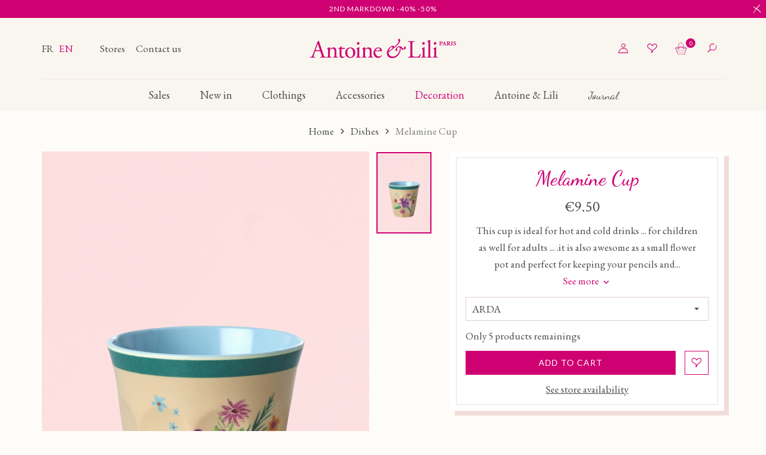

--- FILE ---
content_type: text/html; charset=utf-8
request_url: https://www.antoineetlili.com/en/dishes/731970-222196-melamine-cup.html
body_size: 21989
content:
<!doctype html>
<html lang="en">

<head>
    
        
        <link rel="preconnect" href="//fonts.gstatic.com/" crossorigin>
    <link rel="preconnect" href="//ajax.googleapis.com" crossorigin>
    <script type="text/javascript">
        WebFontConfig = {
            google: { families: [ 'Dancing+Script:400,500,600', 'EB+Garamond:400,500,600,700', 'Lato:400,700,900', 'Crimson+Text:400' ] }
        };
        (function() {
            var wf = document.createElement('script');
            wf.src = 'https://ajax.googleapis.com/ajax/libs/webfont/1/webfont.js';
            wf.type = 'text/javascript';
            wf.async = 'true';
            var s = document.getElementsByTagName('script')[0];
            s.parentNode.insertBefore(wf, s);
        })(); </script>


    <meta charset="utf-8">


    <meta http-equiv="x-ua-compatible" content="ie=edge">



    <title>Melamine Cup - Dishes - Antoine et Lili</title>
<script data-keepinline="true">
    var cdcGtmApi = '//www.antoineetlili.com/en/module/cdc_googletagmanager/async';
    var ajaxShippingEvent = 1;
    var ajaxPaymentEvent = 1;

/* datalayer */
dataLayer = window.dataLayer || [];
    let cdcDatalayer = {"event":"view_item","pageCategory":"product","ecommerce":{"currency":"EUR","value":"9.5","items":[{"item_id":"731970-222196","item_name":"Gobelet Melamine Imprime","item_reference":"253415","item_category":"Dishes","item_variant":"ARDA","price":"9.5","price_tax_exc":"7.92","price_tax_inc":"9.5","quantity":1,"google_business_vertical":"retail"}]},"google_tag_params":{"ecomm_pagetype":"product","ecomm_prodid":"731970-222196","ecomm_totalvalue":9.5,"ecomm_totalvalue_tax_exc":7.92,"ecomm_category":"Dishes"},"userLogged":0,"userId":"guest_620619"};
    dataLayer.push(cdcDatalayer);

/* call to GTM Tag */
(function(w,d,s,l,i){w[l]=w[l]||[];w[l].push({'gtm.start':
new Date().getTime(),event:'gtm.js'});var f=d.getElementsByTagName(s)[0],
j=d.createElement(s),dl=l!='dataLayer'?'&l='+l:'';j.async=true;j.src=
'https://www.googletagmanager.com/gtm.js?id='+i+dl;f.parentNode.insertBefore(j,f);
})(window,document,'script','dataLayer','GTM-KNHPHKV');

/* async call to avoid cache system for dynamic data */
dataLayer.push({
  'event': 'datalayer_ready'
});
</script>
    <meta name="description" content="">
    <meta name="keywords" content="">
        


    <meta name="viewport" content="width=device-width, initial-scale=1, user-scalable=no">



    <link rel="icon" type="image/vnd.microsoft.icon" href="/img/favicon.ico?1613750691">
    <link rel="shortcut icon" type="image/x-icon" href="/img/favicon.ico?1613750691">



        <link rel="stylesheet" href="/modules/ps_checkout/views/css/payments.css?version=4.4.1" type="text/css" media="all">
    <link rel="stylesheet" href="https://www.antoineetlili.com/themes/prestabase/assets/cache/theme-ad498c1151.css" type="text/css" media="all">




    

    <script type="text/javascript">
                var MONDIALRELAY_ADDRESS_OPC = false;
                var MONDIALRELAY_AJAX_CHECKOUT_URL = "https:\/\/www.antoineetlili.com\/en\/module\/mondialrelay\/ajaxCheckout";
                var MONDIALRELAY_CARRIER_METHODS = [];
                var MONDIALRELAY_COUNTRY_ISO = "";
                var MONDIALRELAY_DISPLAY_MAP = "1";
                var MONDIALRELAY_ENSEIGNE = "CC20VYQ0";
                var MONDIALRELAY_NATIVE_RELAY_CARRIERS_IDS = [];
                var MONDIALRELAY_NO_SELECTION_ERROR = "Please select a Point Relais.";
                var MONDIALRELAY_POSTCODE = "";
                var MONDIALRELAY_SAVE_RELAY_ERROR = "An unknown error has occurred; your selected Point Relais could not be saved.";
                var MONDIALRELAY_SELECTED_RELAY_IDENTIFIER = null;
                var adtm_activeLink = {"id":10,"type":"category"};
                var adtm_isToggleMode = false;
                var adtm_menuHamburgerSelector = "#menu-icon, .menu-icon";
                var adtm_stickyOnMobile = false;
                var display_second = "0";
                var has_cookie_pop_up = false;
                var ignoredForms = ["paypal","payzen","ps_checkout","alma-inpage","ambjolisearch"];
                var path_ajax = "\/modules\/kwkpromobanner\/ajaxCloseBanner.php";
                var path_ajax_newsletter_pop_up_close = "https:\/\/www.antoineetlili.com\/en\/module\/ps_emailsubscription\/cookie";
                var prestashop = {"cart":{"products":[],"totals":{"total":{"type":"total","label":"Total","amount":0,"value":"\u20ac0.00"},"total_including_tax":{"type":"total","label":"Total (tax incl.)","amount":0,"value":"\u20ac0.00"},"total_excluding_tax":{"type":"total","label":"Total (tax excl.)","amount":0,"value":"\u20ac0.00"}},"subtotals":{"products":{"type":"products","label":"Subtotal","amount":0,"value":"\u20ac0.00"},"discounts":null,"shipping":{"type":"shipping","label":"Shipping","amount":0,"value":"Free"},"tax":null},"products_count":0,"summary_string":"0 items","vouchers":{"allowed":1,"added":[]},"discounts":[],"minimalPurchase":0,"minimalPurchaseRequired":""},"currency":{"name":"Euro","iso_code":"EUR","iso_code_num":"978","sign":"\u20ac"},"customer":{"lastname":null,"firstname":null,"email":null,"birthday":null,"newsletter":null,"newsletter_date_add":null,"optin":null,"website":null,"company":null,"siret":null,"ape":null,"is_logged":false,"gender":{"type":null,"name":null},"addresses":[]},"language":{"name":"English GB (English)","iso_code":"en","locale":"en-US","language_code":"en-gb","is_rtl":"0","date_format_lite":"Y-m-d","date_format_full":"Y-m-d H:i:s","id":2},"page":{"title":"","canonical":null,"meta":{"title":"Melamine Cup - Dishes - Antoine et Lili","description":"","keywords":"","robots":"index"},"page_name":"product","body_classes":{"lang-en":true,"lang-rtl":false,"country-FR":true,"currency-EUR":true,"layout-full-width":true,"page-product":true,"tax-display-enabled":true,"product-id-731970":true,"product-Melamine Cup":true,"product-id-category-10":true,"product-id-manufacturer-0":true,"product-id-supplier-3":true,"product-available-for-order":true},"admin_notifications":[]},"shop":{"name":"Antoine et Lili","logo":"\/img\/ael-logo-1601389486.jpg","stores_icon":"\/img\/logo_stores.png","favicon":"\/img\/favicon.ico"},"urls":{"base_url":"https:\/\/www.antoineetlili.com\/","current_url":"https:\/\/www.antoineetlili.com\/en\/dishes\/731970-222196-melamine-cup.html","shop_domain_url":"https:\/\/www.antoineetlili.com","img_ps_url":"https:\/\/www.antoineetlili.com\/img\/","img_cat_url":"https:\/\/www.antoineetlili.com\/img\/c\/","img_lang_url":"https:\/\/www.antoineetlili.com\/img\/l\/","img_prod_url":"https:\/\/www.antoineetlili.com\/img\/p\/","img_manu_url":"https:\/\/www.antoineetlili.com\/img\/m\/","img_sup_url":"https:\/\/www.antoineetlili.com\/img\/su\/","img_ship_url":"https:\/\/www.antoineetlili.com\/img\/s\/","img_store_url":"https:\/\/www.antoineetlili.com\/img\/st\/","img_col_url":"https:\/\/www.antoineetlili.com\/img\/co\/","img_url":"https:\/\/www.antoineetlili.com\/themes\/prestabase\/assets\/img\/","css_url":"https:\/\/www.antoineetlili.com\/themes\/prestabase\/assets\/css\/","js_url":"https:\/\/www.antoineetlili.com\/themes\/prestabase\/assets\/js\/","pic_url":"https:\/\/www.antoineetlili.com\/upload\/","pages":{"address":"https:\/\/www.antoineetlili.com\/en\/address","addresses":"https:\/\/www.antoineetlili.com\/en\/addresses","authentication":"https:\/\/www.antoineetlili.com\/en\/login","cart":"https:\/\/www.antoineetlili.com\/en\/cart","category":"https:\/\/www.antoineetlili.com\/en\/index.php?controller=category","cms":"https:\/\/www.antoineetlili.com\/en\/index.php?controller=cms","contact":"https:\/\/www.antoineetlili.com\/en\/contact-us","discount":"https:\/\/www.antoineetlili.com\/en\/discount","guest_tracking":"https:\/\/www.antoineetlili.com\/en\/guest-tracking","history":"https:\/\/www.antoineetlili.com\/en\/order-history","identity":"https:\/\/www.antoineetlili.com\/en\/identity","index":"https:\/\/www.antoineetlili.com\/en\/","my_account":"https:\/\/www.antoineetlili.com\/en\/my-account","order_confirmation":"https:\/\/www.antoineetlili.com\/en\/order-confirmation","order_detail":"https:\/\/www.antoineetlili.com\/en\/index.php?controller=order-detail","order_follow":"https:\/\/www.antoineetlili.com\/en\/order-follow","order":"https:\/\/www.antoineetlili.com\/en\/order","order_return":"https:\/\/www.antoineetlili.com\/en\/index.php?controller=order-return","order_slip":"https:\/\/www.antoineetlili.com\/en\/credit-slip","pagenotfound":"https:\/\/www.antoineetlili.com\/en\/page-not-found","password":"https:\/\/www.antoineetlili.com\/en\/password-recovery","pdf_invoice":"https:\/\/www.antoineetlili.com\/en\/index.php?controller=pdf-invoice","pdf_order_return":"https:\/\/www.antoineetlili.com\/en\/index.php?controller=pdf-order-return","pdf_order_slip":"https:\/\/www.antoineetlili.com\/en\/index.php?controller=pdf-order-slip","prices_drop":"https:\/\/www.antoineetlili.com\/en\/prices-drop","product":"https:\/\/www.antoineetlili.com\/en\/index.php?controller=product","search":"https:\/\/www.antoineetlili.com\/en\/search","sitemap":"https:\/\/www.antoineetlili.com\/en\/sitemap","stores":"https:\/\/www.antoineetlili.com\/en\/stores","supplier":"https:\/\/www.antoineetlili.com\/en\/supplier","register":"https:\/\/www.antoineetlili.com\/en\/login?create_account=1","order_login":"https:\/\/www.antoineetlili.com\/en\/order?login=1"},"alternative_langs":{"fr":"https:\/\/www.antoineetlili.com\/fr\/vaisselle\/731970-gobelet-melamine-imprime.html","en-gb":"https:\/\/www.antoineetlili.com\/en\/dishes\/731970-melamine-cup.html"},"theme_assets":"\/themes\/prestabase\/assets\/","actions":{"logout":"https:\/\/www.antoineetlili.com\/en\/?mylogout="},"no_picture_image":{"bySize":{"cart_default":{"url":"https:\/\/www.antoineetlili.com\/img\/p\/en-default-cart_default.jpg","width":53,"height":80},"small_default":{"url":"https:\/\/www.antoineetlili.com\/img\/p\/en-default-small_default.jpg","width":83,"height":125},"home_default":{"url":"https:\/\/www.antoineetlili.com\/img\/p\/en-default-home_default.jpg","width":170,"height":255},"product_miniature":{"url":"https:\/\/www.antoineetlili.com\/img\/p\/en-default-product_miniature.jpg","width":200,"height":300},"product_small":{"url":"https:\/\/www.antoineetlili.com\/img\/p\/en-default-product_small.jpg","width":288,"height":432},"medium_default":{"url":"https:\/\/www.antoineetlili.com\/img\/p\/en-default-medium_default.jpg","width":360,"height":540},"product_medium":{"url":"https:\/\/www.antoineetlili.com\/img\/p\/en-default-product_medium.jpg","width":393,"height":591},"product_large":{"url":"https:\/\/www.antoineetlili.com\/img\/p\/en-default-product_large.jpg","width":480,"height":720},"large_default":{"url":"https:\/\/www.antoineetlili.com\/img\/p\/en-default-large_default.jpg","width":533,"height":800},"product_hd":{"url":"https:\/\/www.antoineetlili.com\/img\/p\/en-default-product_hd.jpg","width":960,"height":1440}},"small":{"url":"https:\/\/www.antoineetlili.com\/img\/p\/en-default-cart_default.jpg","width":53,"height":80},"medium":{"url":"https:\/\/www.antoineetlili.com\/img\/p\/en-default-medium_default.jpg","width":360,"height":540},"large":{"url":"https:\/\/www.antoineetlili.com\/img\/p\/en-default-product_hd.jpg","width":960,"height":1440},"legend":""}},"configuration":{"display_taxes_label":true,"display_prices_tax_incl":true,"is_catalog":false,"show_prices":true,"opt_in":{"partner":false},"quantity_discount":{"type":"discount","label":"Discount"},"voucher_enabled":1,"return_enabled":1},"field_required":[],"breadcrumb":{"links":[{"title":"Home","url":"https:\/\/www.antoineetlili.com\/en\/"},{"title":"Dishes","url":"https:\/\/www.antoineetlili.com\/en\/10-dishes"},{"title":"Melamine Cup","url":"https:\/\/www.antoineetlili.com\/en\/dishes\/731970-222196-melamine-cup.html#\/colour-arda"}],"count":3},"link":{"protocol_link":"https:\/\/","protocol_content":"https:\/\/"},"time":1768503337,"static_token":"0e4893b8fe1ab7c93938b55fdc854920","token":"b9065aff4af9d88a54227585cc31e569"};
                var promo_banner_day = "day";
                var promo_banner_days = "days";
                var promo_banner_format = 1;
                var promo_banner_hour = "hour";
                var promo_banner_hours = "hours";
                var promo_banner_minute = "minute";
                var promo_banner_minutes = "minutes";
                var promo_banner_second = "second";
                var promo_banner_seconds = "seconds";
                var ps_checkout3dsEnabled = true;
                var ps_checkoutApplePayUrl = "https:\/\/www.antoineetlili.com\/en\/module\/ps_checkout\/applepay?token=0e4893b8fe1ab7c93938b55fdc854920";
                var ps_checkoutAutoRenderDisabled = false;
                var ps_checkoutCancelUrl = "https:\/\/www.antoineetlili.com\/en\/module\/ps_checkout\/cancel?token=0e4893b8fe1ab7c93938b55fdc854920";
                var ps_checkoutCardBrands = ["MASTERCARD","VISA","AMEX","CB_NATIONALE"];
                var ps_checkoutCardFundingSourceImg = "\/modules\/ps_checkout\/views\/img\/payment-cards.png";
                var ps_checkoutCardLogos = {"AMEX":"\/modules\/ps_checkout\/views\/img\/amex.svg","CB_NATIONALE":"\/modules\/ps_checkout\/views\/img\/cb.svg","DINERS":"\/modules\/ps_checkout\/views\/img\/diners.svg","DISCOVER":"\/modules\/ps_checkout\/views\/img\/discover.svg","JCB":"\/modules\/ps_checkout\/views\/img\/jcb.svg","MAESTRO":"\/modules\/ps_checkout\/views\/img\/maestro.svg","MASTERCARD":"\/modules\/ps_checkout\/views\/img\/mastercard.svg","UNIONPAY":"\/modules\/ps_checkout\/views\/img\/unionpay.svg","VISA":"\/modules\/ps_checkout\/views\/img\/visa.svg"};
                var ps_checkoutCartProductCount = 0;
                var ps_checkoutCheckUrl = "https:\/\/www.antoineetlili.com\/en\/module\/ps_checkout\/check?token=0e4893b8fe1ab7c93938b55fdc854920";
                var ps_checkoutCheckoutTranslations = {"checkout.go.back.link.title":"Go back to the Checkout","checkout.go.back.label":"Checkout","checkout.card.payment":"Card payment","checkout.page.heading":"Order summary","checkout.cart.empty":"Your shopping cart is empty.","checkout.page.subheading.card":"Card","checkout.page.subheading.paypal":"PayPal","checkout.payment.by.card":"You have chosen to pay by Card.","checkout.payment.by.paypal":"You have chosen to pay by PayPal.","checkout.order.summary":"Here is a short summary of your order:","checkout.order.amount.total":"The total amount of your order comes to","checkout.order.included.tax":"(tax incl.)","checkout.order.confirm.label":"Please confirm your order by clicking &quot;I confirm my order&quot;.","paypal.hosted-fields.label.card-name":"Card holder name","paypal.hosted-fields.placeholder.card-name":"Card holder name","paypal.hosted-fields.label.card-number":"Card number","paypal.hosted-fields.placeholder.card-number":"Card number","paypal.hosted-fields.label.expiration-date":"Expiry date","paypal.hosted-fields.placeholder.expiration-date":"MM\/YY","paypal.hosted-fields.label.cvv":"CVC","paypal.hosted-fields.placeholder.cvv":"XXX","payment-method-logos.title":"100% secure payments","express-button.cart.separator":"or","express-button.checkout.express-checkout":"Express Checkout","error.paypal-sdk":"No PayPal Javascript SDK Instance","error.google-pay-sdk":"No Google Pay Javascript SDK Instance","error.google-pay.transaction-info":"An error occurred fetching Google Pay transaction info","error.apple-pay-sdk":"No Apple Pay Javascript SDK Instance","error.apple-pay.payment-request":"An error occurred fetching Apple Pay payment request","checkout.payment.others.link.label":"Other payment methods","checkout.payment.others.confirm.button.label":"I confirm my order","checkout.form.error.label":"There was an error during the payment. Please try again or contact the support.","loader-component.label.header":"Thanks for your purchase!","loader-component.label.body":"Please wait, we are processing your payment","loader-component.label.body.longer":"This is taking longer than expected. Please wait...","error.paypal-sdk.contingency.cancel":"Card holder authentication canceled, please choose another payment method or try again.","error.paypal-sdk.contingency.error":"An error occurred on card holder authentication, please choose another payment method or try again.","error.paypal-sdk.contingency.failure":"Card holder authentication failed, please choose another payment method or try again.","error.paypal-sdk.contingency.unknown":"Card holder authentication cannot be checked, please choose another payment method or try again.","ok":"Ok","cancel":"Cancel","checkout.payment.token.delete.modal.header":"Delete this payment method?","checkout.payment.token.delete.modal.content":"The following payment method will be deleted from your account:","checkout.payment.token.delete.modal.confirm-button":"Delete payment method","checkout.payment.loader.processing-request":"Please wait, we are processing your request","APPLE_PAY_MERCHANT_SESSION_VALIDATION_ERROR":"We\u2019re unable to process your Apple Pay payment at the moment. This could be due to an issue verifying the payment setup for this website. Please try again later or choose a different payment method.","APPROVE_APPLE_PAY_VALIDATION_ERROR":"We encountered an issue while processing your Apple Pay payment. Please verify your order details and try again, or use a different payment method."};
                var ps_checkoutCheckoutUrl = "https:\/\/www.antoineetlili.com\/en\/order";
                var ps_checkoutConfirmUrl = "https:\/\/www.antoineetlili.com\/en\/order-confirmation";
                var ps_checkoutCreateUrl = "https:\/\/www.antoineetlili.com\/en\/module\/ps_checkout\/create?token=0e4893b8fe1ab7c93938b55fdc854920";
                var ps_checkoutCspNonce = "";
                var ps_checkoutCustomMarks = {"google_pay":"\/modules\/ps_checkout\/views\/img\/google_pay.svg","apple_pay":"\/modules\/ps_checkout\/views\/img\/apple_pay.svg"};
                var ps_checkoutExpressCheckoutCartEnabled = false;
                var ps_checkoutExpressCheckoutOrderEnabled = false;
                var ps_checkoutExpressCheckoutProductEnabled = false;
                var ps_checkoutExpressCheckoutSelected = false;
                var ps_checkoutExpressCheckoutUrl = "https:\/\/www.antoineetlili.com\/en\/module\/ps_checkout\/ExpressCheckout?token=0e4893b8fe1ab7c93938b55fdc854920";
                var ps_checkoutFundingSource = "paypal";
                var ps_checkoutFundingSourcesSorted = ["paypal","card","google_pay","apple_pay"];
                var ps_checkoutGooglePayUrl = "https:\/\/www.antoineetlili.com\/en\/module\/ps_checkout\/googlepay?token=0e4893b8fe1ab7c93938b55fdc854920";
                var ps_checkoutHostedFieldsContingencies = "SCA_WHEN_REQUIRED";
                var ps_checkoutHostedFieldsEnabled = true;
                var ps_checkoutHostedFieldsSelected = false;
                var ps_checkoutIconsPath = "\/modules\/ps_checkout\/views\/img\/icons\/";
                var ps_checkoutLanguageIsoCode = "en";
                var ps_checkoutLoaderImage = "\/modules\/ps_checkout\/views\/img\/loader.svg";
                var ps_checkoutPartnerAttributionId = "PrestaShop_Cart_PSXO_PSDownload";
                var ps_checkoutPayLaterCartPageButtonEnabled = false;
                var ps_checkoutPayLaterCategoryPageBannerEnabled = false;
                var ps_checkoutPayLaterHomePageBannerEnabled = false;
                var ps_checkoutPayLaterOrderPageBannerEnabled = false;
                var ps_checkoutPayLaterOrderPageButtonEnabled = false;
                var ps_checkoutPayLaterOrderPageMessageEnabled = false;
                var ps_checkoutPayLaterProductPageBannerEnabled = false;
                var ps_checkoutPayLaterProductPageButtonEnabled = false;
                var ps_checkoutPayLaterProductPageMessageEnabled = false;
                var ps_checkoutPayPalButtonConfiguration = null;
                var ps_checkoutPayPalEnvironment = "LIVE";
                var ps_checkoutPayPalOrderId = "";
                var ps_checkoutPayPalSdkConfig = {"clientId":"AXjYFXWyb4xJCErTUDiFkzL0Ulnn-bMm4fal4G-1nQXQ1ZQxp06fOuE7naKUXGkq2TZpYSiI9xXbs4eo","merchantId":"QTB7LARGKBTUU","currency":"EUR","intent":"capture","commit":"false","vault":"false","integrationDate":"2024-04-01","dataPartnerAttributionId":"PrestaShop_Cart_PSXO_PSDownload","dataCspNonce":"","dataEnable3ds":"true","disableFunding":"bancontact,blik,eps,giropay,ideal,mybank,p24,paylater","components":"marks,funding-eligibility,googlepay,applepay"};
                var ps_checkoutPayWithTranslations = {"paypal":"Pay with a PayPal account","card":"Pay by card","google_pay":"Pay with Google Pay","apple_pay":"Pay with Apple Pay"};
                var ps_checkoutPaymentMethodLogosTitleImg = "\/modules\/ps_checkout\/views\/img\/lock_checkout.svg";
                var ps_checkoutPaymentUrl = "https:\/\/www.antoineetlili.com\/en\/module\/ps_checkout\/payment?token=0e4893b8fe1ab7c93938b55fdc854920";
                var ps_checkoutRenderPaymentMethodLogos = true;
                var ps_checkoutValidateUrl = "https:\/\/www.antoineetlili.com\/en\/module\/ps_checkout\/validate?token=0e4893b8fe1ab7c93938b55fdc854920";
                var ps_checkoutVaultUrl = "https:\/\/www.antoineetlili.com\/en\/module\/ps_checkout\/vault?token=0e4893b8fe1ab7c93938b55fdc854920";
                var ps_checkoutVersion = "4.4.1";
                var psemailsubscription_subscription = "https:\/\/www.antoineetlili.com\/en\/module\/ps_emailsubscription\/subscription";
                var sfgSiteKey = "6Ld4wd4pAAAAAFU60sGfTkwO3pIQCIpnZiVHtVXL";
                var slider_width = "352";
            </script>



    <!-- emarketing start -->


<!-- emarketing end --><script type="application/ld+json">
    {
             "@context" : "http://schema.org",
              "@type" : "LocalBusiness",
              "name" : "AEL",
              "telephone" : "",
"image" : "https://www.antoineetlili.com/img/ael-logo-1601389486.jpg",
              "address" : {
                "@type" : "PostalAddress",
                "streetAddress" : "",
                "addressLocality" : "",
                "addressCountry" : ""
              },
              "url" : "https://www.antoineetlili.com/fr/"
            }
</script>                                <link rel="alternate" hreflang="x-default" href="https://www.antoineetlili.com/fr/vaisselle/731970-gobelet-melamine-imprime.html" />
                            <link rel="alternate" hreflang="fr" href="https://www.antoineetlili.com/fr/vaisselle/731970-gobelet-melamine-imprime.html" />
                                <meta http-equiv="content-language" content="en">
                            <link rel="canonical" href="https://www.antoineetlili.com/en/dishes/731970-melamine-cup.html" />
                                                <link rel="alternate" hreflang="en" href="https://www.antoineetlili.com/en/dishes/731970-melamine-cup.html" />
                            <script type="text/javascript">
                    (function() {
                        window.sib = { equeue: [], client_key: "v7ri3dovfup9gsvb5i1x3" };
                        /* OPTIONAL: email for identify request*/
                        window.sib.email_id = "";
                        window.sendinblue = {}; for (var j = ['track', 'identify', 'trackLink', 'page'], i = 0; i < j.length; i++) { (function(k) { window.sendinblue[k] = function() { var arg = Array.prototype.slice.call(arguments); (window.sib[k] || function() { var t = {}; t[k] = arg; window.sib.equeue.push(t);})(arg[0], arg[1], arg[2]);};})(j[i]);}var n = document.createElement("script"),i = document.getElementsByTagName("script")[0]; n.type = "text/javascript", n.id = "sendinblue-js", n.async = !0, n.src = "https://sibautomation.com/sa.js?key=" + window.sib.client_key, i.parentNode.insertBefore(n, i), window.sendinblue.page();
                    })();
                </script>

<script id="fabfacebookpixel_script" type="application/json">
	{
		"fabFacebookPixelAddToCartUrl": "https://www.antoineetlili.com/en/module/fabfacebookpixel/addtocart?ajax=1",
		"fabFacebookPixelExecutorUrl": "https://www.antoineetlili.com/en/module/fabfacebookpixel/executor?ajax=1",
		"facebookPixelId": "2189716034477954",
		"isPixelEnabled": "1",
		"customerGroups": "Visiteur",
		"defaultCustomerGroup": "",
		"events": [
																				{
				"type": "ViewContent",
				"params": {
					"content_type": "product",
					"id_product": "731970",
					"content_ids": ["731970"],
					"content_name": "Melamine Cup",
					"content_category": "Dishes",
					"value": "9.50",
					"canonical_url": "https://www.antoineetlili.com/en/dishes/731970-222196-melamine-cup.html#/colour-arda",
					"description": "This cup is ideal for hot and cold drinks ... for children as well for adults ... .it is also awesome as a small flower pot and perfect for keeping your pencils and brushes organised. And so on ... the possibilities are endless, like it's declinations of colors and patterns.    Material: melamine.  Height: 9 cm.  Diameter: 9 cm.",
					"product_price": "9.50",
					"currency": "EUR",
					"customer_groups": "Visiteur",
					"default_customer_group": ""
				}
			},
																															{
				"type": "PageView",
				"params": {
					"customerGroups": "Visiteur",
					"defaultCustomerGroup": ""
				}
			}
			]
	}
</script>

					<script type="application/ld+json">
		{
			"@context":"https://schema.org",
			"@type":"Product",
			"productID":"731970",
			"name":"Melamine Cup",
			"description":"This cup is ideal for hot and cold drinks ... for children as well for adults ... .it is also awesome as a small flower pot and perfect for keeping your pencils and brushes organised. And so on ... the possibilities are endless, like it's declinations of colors and patterns.    Material: melamine.  Height: 9 cm.  Diameter: 9 cm.",
			"category":"",
			"url":"https://www.antoineetlili.com/en/dishes/731970-222196-melamine-cup.html#/colour-arda",
			"image":"https://www.antoineetlili.com/274642/melamine-cup.jpg",
			"brand":"",
			"gtin":"3665250219106",
			"mpn":"",
			"offers": [
				{
					"@type": "Offer",
					"price": "9.50",
					"priceCurrency":"EUR",
					"itemCondition": "https://schema.org/NewCondition",
					"availability": "https://schema.org/InStock"
									}
			]
		}
	</script>
			<script src="https://www.google.com/recaptcha/api.js?onload=sfCallback&render=explicit" async defer></script>



    



 <meta name="google-site-verification" content="Dh-llUdwQazDMU-AWpgQEKexWkd-zXsnDPqZP2cY-zI" />
 <meta name="facebook-domain-verification" content="fgtg2qcwg79fqli0kg1losvwphc4mk" />    
    <meta property="og:type" content="product">
    <meta property="og:url" content="https://www.antoineetlili.com/en/dishes/731970-222196-melamine-cup.html">
    <meta property="og:title" content="Melamine Cup - Dishes - Antoine et Lili">
    <meta property="og:site_name" content="Antoine et Lili">
    <meta property="og:description" content="">
    <meta property="og:image" content="https://www.antoineetlili.com/274642-product_hd/melamine-cup.jpg">
            <meta property="product:pretax_price:amount" content="7.916667">
        <meta property="product:pretax_price:currency" content="EUR">
        <meta property="product:price:amount" content="9.5">
        <meta property="product:price:currency" content="EUR">
                <meta property="product:weight:value" content="0.100000">
        <meta property="product:weight:units" content="Kg">
    
</head>


                


    

<body id="product" class="lang-en country-fr currency-eur layout-full-width page-product tax-display-enabled product-id-731970 product-melamine-cup product-id-category-10 product-id-manufacturer-0 product-id-supplier-3 product-available-for-order notContentOnly">


    

<div id="gCaptchaId" class="g-recaptcha-kwk" data-sitekey="6Ld4wd4pAAAAAFU60sGfTkwO3pIQCIpnZiVHtVXL" data-size="invisible"></div><!-- Google Tag Manager (noscript) -->
<noscript><iframe src="https://www.googletagmanager.com/ns.html?id=GTM-KNHPHKV"
height="0" width="0" style="display:none;visibility:hidden"></iframe></noscript>
<!-- End Google Tag Manager (noscript) -->



<main>
    
            

    <header id="header">
        
            

    


    <div id="banner_wrapper">
        	<script>
		var kwk_promo_banner_display = 1;
	</script>
	<div id="kwkpromobanner" style="display: none;">
					<a class="close-promo-banner" href="#"></a>
				<div id="kwkpromobanner_slider">
												<div class="counter-wrapper" style="border:1px solid #cf0072; background-color: #cf0072 !important;color:#ffffff !important;">
						<div class="container">
							<div class="counter-item">
								<div data-date-counter="2026-02-18 00:05:14" class="counter-inner date-counter">
																			<p><a href="https://www.antoineetlili.com/en/56-sales">2nd markdown -40% -50%</a></p>
																	</div>
							</div>
						</div>
					</div>
									</div>
	</div>

    </div>




    <div id="header_wrapper">
        <div class="container d-flex align-items-center">
            <div id="menu-icon"  class="mobilemenu-is-active" ><i class="icon-menu"></i></div>

            <div id="mobilemenu-opener"><i class="icon-menu"></i></div>

            <div id="left_header">
                                                    <div id="language_selector">
    <div class="language-selector">
                    <a href="https://www.antoineetlili.com/fr/vaisselle/731970-gobelet-melamine-imprime.html" class="" data-iso-code="fr">
                                    fr
                            </a>
                    <a href="https://www.antoineetlili.com/en/dishes/731970-melamine-cup.html" class=" current " data-iso-code="en">
                                    en
                            </a>
            </div>
</div>
<div id="liens_header">
                <a href="/gb/stores"
           >
             Stores        </a>
                <a href="/gb/contact-us"
           >
             Contact us        </a>
    </div>

                            </div>

            <a id="header_logo" class="" href="https://www.antoineetlili.com/">
                <img class="logo img-fluid" src="/img/ael-logo-1601389486.jpg" alt="Antoine et Lili">
            </a>

            <div id="right_header">
                <div id="user_wrapper">
    <a class="user-icon-link" href="https://www.antoineetlili.com/en/my-account">
        <i class="icon-user"></i>
    </a>

    
    </div>
<div id="kwkwishlist-wrapper">
    <div class="kwkwishlist-top">
        <a class="kwkwishlist-icon-link" href="https://www.antoineetlili.com/en/module/kwkwishlist/wishlist">
            <i class="icon-heart"></i>
        </a>
            </div>
</div><div id="cart_wrapper">
    <div class="blockcart inactive" data-refresh-url="//www.antoineetlili.com/en/module/ps_shoppingcart/ajax">
        <a class="cart-icon-link" href="//www.antoineetlili.com/en/cart?action=show">
            <i class="icon-cart"></i>
            <span class="cart-products-count">0</span>
        </a>
    </div>

    <div class="cart-dropdown" style="display:none;">
        <a class="close-dropdown" href="#"></a>
        <div class="dropdown-overlay"></div>
        <div class="inner">
            <div class="cart-border">
                                    <div class="empty-cart">
                        Your cart is empty
                    </div>
                            </div>
        </div>
    </div>
</div>
<!-- Block search module TOP -->
<div id="search_widget" class="search-widget" data-search-controller-url="//www.antoineetlili.com/en/search">
    <a class="search-icon-link" href="#">
        <i class="icon-search"></i>
    </a>

    <form method="get" action="//www.antoineetlili.com/en/search">
        <a href="#" class="close-search"></a>
        <div class="container">
            <div id="search_widget_inner">
                <input type="hidden" name="controller" value="search">
                <input class="search-input" type="text" name="s" value="" placeholder="Search our catalog" aria-label="Search">
                <button class="search-button" type="submit">
                    <i class="icon-search"></i>
                </button>
            </div>
        </div>
    </form>
</div>
<!-- /Block search module TOP -->
 
<!-- Module Presta Blog -->

<div id="prestablog_displayslider">


</div>

<!-- Module Presta Blog -->
<div id="mobilemenu-side">
			




<div id="mobilemenu_push" class="mobilemenu-block">
    <a href="#" id="mobilemenu-closer"></a>

    <div id="mobilemenu_list_wrapper">
        <div id="mobilemenu_list_inner">
            <div id="mobilemenu_main" class="mobilemenu-list">

                <div class="mobilemenu-panel primary depth-0" data-depth="0">
                    <ul>
                                                    
    <li class="" >
        <a href="https://www.antoineetlili.com/en/56-sales" 
            class="js-menu-link js-no-children " 
            data-id="#mobilemenu_adt_menu_14"
            >

                        Sales
        </a>
    </li>

                                                    
    <li class="" >
        <a href="https://www.antoineetlili.com/en/36-new-in" 
            class="js-menu-link js-no-children " 
            data-id="#mobilemenu_adt_menu_7"
            >

                        New in
        </a>
    </li>

                                                    
    <li class="" >
        <a href="#" 
            class="js-menu-link  " 
            data-id="#mobilemenu_adt_menu_3"
            >

                        Clothings
        </a>
    </li>

                                                    
    <li class="" >
        <a href="#" 
            class="js-menu-link  " 
            data-id="#mobilemenu_adt_menu_4"
            >

                        Accessories
        </a>
    </li>

                                                    
    <li class="" >
        <a href="#" 
            class="js-menu-link  " 
            data-id="#mobilemenu_adt_menu_5"
            >

                        Decoration
        </a>
    </li>

                                                    
    <li class="" >
        <a href="https://www.antoineetlili.com/en/content/4-antoine-lili" 
            class="js-menu-link js-no-children " 
            data-id="#mobilemenu_adt_menu_6"
            >

                        Antoine &amp; Lili
        </a>
    </li>

                                                    
    <li class="" >
        <a href="https://www.antoineetlili.com/en/module-blog" 
            class="js-menu-link js-no-children " 
            data-id="#mobilemenu_adt_menu_8"
            >

                        Journal
        </a>
    </li>

                                                <li class="contact-link">
                            <a href="https://www.antoineetlili.com/en/contact-us">
                                Contact us
                            </a>
                        </li>
                        <li class="store-link">
                            <a href="https://www.antoineetlili.com/en/stores">
                                Stores
                            </a>
                        </li>
                        <li class="account-link">
                            <a href="https://www.antoineetlili.com/en/my-account">
                                My account
                            </a>
                        </li>
                        <li class="wishlist-link">
                            <a href="https://www.antoineetlili.com/en/module/kwkwishlist/wishlist">
                                My wishlist
                            </a>
                        </li>
                    </ul>
                </div>

                                
                                    
    
                                    
    
                                    
            <div id="mobilemenu_adt_menu_3" class="mobilemenu-panel secondary depth-1 " data-depth="1">
            <div class="current-panel">
                <span class="back-panel"></span>
                <a href="#">Clothings</a>
            </div>

                            <ul>
                    <li class="see-all"><a href="#">See all</a></li>
                                            
    <li class="" >
        <a href="https://www.antoineetlili.com/en/16-dress" 
            class="js-menu-link js-no-children " 
            data-id="#mobilemenu_adt_column_1"
            >

                        Dress
        </a>
    </li>

                                            
    <li class="" >
        <a href="https://www.antoineetlili.com/en/17-knitwear" 
            class="js-menu-link js-no-children " 
            data-id="#mobilemenu_adt_column_2"
            >

                        Knitwear
        </a>
    </li>

                                            
    <li class="" >
        <a href="https://www.antoineetlili.com/en/31-top-tee-shirt" 
            class="js-menu-link js-no-children " 
            data-id="#mobilemenu_adt_column_3"
            >

                        Top &amp; Tee shirt
        </a>
    </li>

                                            
    <li class="" >
        <a href="https://www.antoineetlili.com/en/42-occasion-outfits" 
            class="js-menu-link js-no-children " 
            data-id="#mobilemenu_adt_column_25"
            >

                        Occasion outfits
        </a>
    </li>

                                            
    <li class="" >
        <a href="https://www.antoineetlili.com/en/gift-card" 
            class="js-menu-link js-no-children " 
            data-id="#mobilemenu_adt_column_21"
            >

                        
        </a>
    </li>

                                            
    <li class="" >
        <a href="https://www.antoineetlili.com/en/19-skirt" 
            class="js-menu-link js-no-children " 
            data-id="#mobilemenu_adt_column_4"
            >

                        Skirt
        </a>
    </li>

                                            
    <li class="" >
        <a href="https://www.antoineetlili.com/en/22-trousers" 
            class="js-menu-link js-no-children " 
            data-id="#mobilemenu_adt_column_5"
            >

                        Trousers
        </a>
    </li>

                                            
    <li class="" >
        <a href="https://www.antoineetlili.com/en/24-jacket-coat" 
            class="js-menu-link js-no-children " 
            data-id="#mobilemenu_adt_column_6"
            >

                        Jacket &amp; Coat
        </a>
    </li>

                                            
    <li class="" >
        <a href="https://www.antoineetlili.com/en/-" 
            class="js-menu-link js-no-children " 
            data-id="#mobilemenu_adt_column_22"
            >

                        
        </a>
    </li>

                                            
    <li class="" >
        <a href="https://www.antoineetlili.com/en/35-made-in-france" 
            class="js-menu-link js-no-children " 
            data-id="#mobilemenu_adt_column_26"
            >

                        Made In France
        </a>
    </li>

                                    </ul>
                    </div>

                    
    
                    
    
                    
    
                    
    
                    
    
                    
    
                    
    
                    
    
                    
    
                    
    
            
                                    
            <div id="mobilemenu_adt_menu_4" class="mobilemenu-panel secondary depth-1 " data-depth="1">
            <div class="current-panel">
                <span class="back-panel"></span>
                <a href="#">Accessories</a>
            </div>

                            <ul>
                    <li class="see-all"><a href="#">See all</a></li>
                                            
    <li class="" >
        <a href="https://www.antoineetlili.com/en/29-scarf" 
            class="js-menu-link js-no-children " 
            data-id="#mobilemenu_adt_column_11"
            >

                        Scarf
        </a>
    </li>

                                            
    <li class="" >
        <a href="https://www.antoineetlili.com/en/14-jewel" 
            class="js-menu-link js-no-children " 
            data-id="#mobilemenu_adt_column_10"
            >

                        Jewel
        </a>
    </li>

                                            
    <li class="" >
        <a href="https://www.antoineetlili.com/en/18-shoes" 
            class="js-menu-link js-no-children " 
            data-id="#mobilemenu_adt_column_9"
            >

                        Shoes
        </a>
    </li>

                                            
    <li class="" >
        <a href="https://www.antoineetlili.com/en/30-leathergoods" 
            class="js-menu-link js-no-children " 
            data-id="#mobilemenu_adt_column_8"
            >

                        Leathergoods
        </a>
    </li>

                                            
    <li class="" >
        <a href="https://www.antoineetlili.com/en/13-gloves-hat-belt" 
            class="js-menu-link js-no-children " 
            data-id="#mobilemenu_adt_column_12"
            >

                        Gloves, Hat &amp; Belt
        </a>
    </li>

                                            
    <li class="" >
        <a href="https://www.antoineetlili.com/en/112-socks" 
            class="js-menu-link js-no-children " 
            data-id="#mobilemenu_adt_column_28"
            >

                        Socks
        </a>
    </li>

                                    </ul>
                    </div>

                    
    
                    
    
                    
    
                    
    
                    
    
                    
    
            
                                    
            <div id="mobilemenu_adt_menu_5" class="mobilemenu-panel secondary depth-1 " data-depth="1">
            <div class="current-panel">
                <span class="back-panel"></span>
                <a href="#">Decoration</a>
            </div>

                            <ul>
                    <li class="see-all"><a href="#">See all</a></li>
                                            
    <li class="" >
        <a href="https://www.antoineetlili.com/en/11-decoration" 
            class="js-menu-link js-no-children " 
            data-id="#mobilemenu_adt_column_15"
            >

                        Decoration
        </a>
    </li>

                                            
    <li class="" >
        <a href="https://www.antoineetlili.com/en/10-dishes" 
            class="js-menu-link js-no-children js-active-link" 
            data-id="#mobilemenu_adt_column_16"
            >

                        Dishes
        </a>
    </li>

                                            
    <li class="" >
        <a href="https://www.antoineetlili.com/en/25-textile" 
            class="js-menu-link js-no-children " 
            data-id="#mobilemenu_adt_column_14"
            >

                        Textile
        </a>
    </li>

                                            
    <li class="" >
        <a href="https://www.antoineetlili.com/en/27-garden" 
            class="js-menu-link js-no-children " 
            data-id="#mobilemenu_adt_column_18"
            >

                        Garden
        </a>
    </li>

                                    </ul>
                    </div>

                    
    
                    
    
                    
    
                    
    
            
                                    
    
                                    
    
                            </div>
        </div>
    </div>
</div>	</div>
<div id="mobilemenu-overlay">
</div>
            </div>
        </div>
    </div>

                <div id="nav_full_width">
            <!-- MODULE PM_AdvancedTopMenu || Presta-Module.com -->
<div id="_desktop_top_menu" class="adtm_menu_container container">
	<div id="adtm_menu" data-open-method="1" data-sticky="1" class="" data-active-id="14" data-active-type="category">
		<div id="adtm_menu_inner" class="clearfix advtm_open_on_hover">
			<ul id="menu">
								<li class="li-niveau1 advtm_menu_toggle">
					<a class="a-niveau1 adtm_toggle_menu_button"><span class="advtm_menu_span adtm_toggle_menu_button_text">Menu</span></a>
				</li>
																		
																																	<li class="li-niveau1 advtm_menu_14 menuHaveNoMobileSubMenu">
													<a href="https://www.antoineetlili.com/en/56-sales" title="Sales"  class=" a-niveau1"  data-type="category" data-id="56"><span class="advtm_menu_span advtm_menu_span_14">Sales</span></a>																</li>
																			
																																	<li class="li-niveau1 advtm_menu_7 menuHaveNoMobileSubMenu">
													<a href="https://www.antoineetlili.com/en/36-new-in" title="New in"  class=" a-niveau1"  data-type="category" data-id="36"><span class="advtm_menu_span advtm_menu_span_7">New in</span></a>																</li>
																			
																																																								<li class="li-niveau1 advtm_menu_3 sub">
													<a href="#" title="Clothings"  class="adtm_unclickable a-niveau1" ><span class="advtm_menu_span advtm_menu_span_3">Clothings</span></a>																	<div class="adtm_sub">
													<table class="columnWrapTable">
							<tr>
																							
																<td class="adtm_column_wrap_td advtm_column_wrap_td_1">
									<div class="adtm_column_wrap advtm_column_wrap_1">
																			<div class="adtm_column_wrap_sizer">&nbsp;</div>
																																																												<div class="adtm_column adtm_column_1">
																																		<span class="column_wrap_title">
																									<a href="https://www.antoineetlili.com/en/16-dress" title="Dress"  class=""  data-type="category" data-id="16">Dress</a>																							</span>
																																																									</div>
																																																																																	<div class="adtm_column adtm_column_2">
																																		<span class="column_wrap_title">
																									<a href="https://www.antoineetlili.com/en/17-knitwear" title="Knitwear"  class=""  data-type="category" data-id="17">Knitwear</a>																							</span>
																																																									</div>
																																																																																	<div class="adtm_column adtm_column_3">
																																		<span class="column_wrap_title">
																									<a href="https://www.antoineetlili.com/en/31-top-tee-shirt" title="Top &amp; Tee shirt"  class=""  data-type="category" data-id="31">Top &amp; Tee shirt</a>																							</span>
																																																									</div>
																																																																																	<div class="adtm_column adtm_column_25">
																																		<span class="column_wrap_title">
																									<a href="https://www.antoineetlili.com/en/42-occasion-outfits" title="Occasion outfits"  class=""  data-type="category" data-id="42">Occasion outfits</a>																							</span>
																																																									</div>
																																																																																	<div class="adtm_column adtm_column_21">
																																		<span class="column_wrap_title">
																									<a href="https://www.antoineetlili.com/en/gift-card" title="Gift card"  class=""  data-type="custom">Gift card</a>																							</span>
																																																									</div>
																																																</div>
								</td>
																															
																<td class="adtm_column_wrap_td advtm_column_wrap_td_2">
									<div class="adtm_column_wrap advtm_column_wrap_2">
																			<div class="adtm_column_wrap_sizer">&nbsp;</div>
																																																												<div class="adtm_column adtm_column_4">
																																		<span class="column_wrap_title">
																									<a href="https://www.antoineetlili.com/en/19-skirt" title="Skirt"  class=""  data-type="category" data-id="19">Skirt</a>																							</span>
																																																									</div>
																																																																																	<div class="adtm_column adtm_column_5">
																																		<span class="column_wrap_title">
																									<a href="https://www.antoineetlili.com/en/22-trousers" title="Trousers"  class=""  data-type="category" data-id="22">Trousers</a>																							</span>
																																																									</div>
																																																																																	<div class="adtm_column adtm_column_6">
																																		<span class="column_wrap_title">
																									<a href="https://www.antoineetlili.com/en/24-jacket-coat" title="Jacket &amp; Coat"  class=""  data-type="category" data-id="24">Jacket &amp; Coat</a>																							</span>
																																																									</div>
																																																																																	<div class="adtm_column adtm_column_26">
																																		<span class="column_wrap_title">
																									<a href="https://www.antoineetlili.com/en/35-made-in-france" title="Made In France"  class=""  data-type="category" data-id="35">Made In France</a>																							</span>
																																																									</div>
																																																</div>
								</td>
																															
																<td class="adtm_column_wrap_td advtm_column_wrap_td_3">
									<div class="adtm_column_wrap advtm_column_wrap_3">
																			<div class="adtm_column_wrap_sizer">&nbsp;</div>
																											</div>
								</td>
																						</tr>
						</table>
												</div>
										</li>
																			
																																																								<li class="li-niveau1 advtm_menu_4 sub">
													<a href="#" title="Accessories"  class="adtm_unclickable a-niveau1" ><span class="advtm_menu_span advtm_menu_span_4">Accessories</span></a>																	<div class="adtm_sub">
													<table class="columnWrapTable">
							<tr>
																							
																<td class="adtm_column_wrap_td advtm_column_wrap_td_4">
									<div class="adtm_column_wrap advtm_column_wrap_4">
																			<div class="adtm_column_wrap_sizer">&nbsp;</div>
																																																												<div class="adtm_column adtm_column_11">
																																		<span class="column_wrap_title">
																									<a href="https://www.antoineetlili.com/en/29-scarf" title="Scarf"  class=""  data-type="category" data-id="29">Scarf</a>																							</span>
																																																									</div>
																																																																																	<div class="adtm_column adtm_column_10">
																																		<span class="column_wrap_title">
																									<a href="https://www.antoineetlili.com/en/14-jewel" title="Jewel"  class=""  data-type="category" data-id="14">Jewel</a>																							</span>
																																																									</div>
																																																																																	<div class="adtm_column adtm_column_9">
																																		<span class="column_wrap_title">
																									<a href="https://www.antoineetlili.com/en/18-shoes" title="Shoes"  class=""  data-type="category" data-id="18">Shoes</a>																							</span>
																																																									</div>
																																																</div>
								</td>
																															
																<td class="adtm_column_wrap_td advtm_column_wrap_td_5">
									<div class="adtm_column_wrap advtm_column_wrap_5">
																			<div class="adtm_column_wrap_sizer">&nbsp;</div>
																																																												<div class="adtm_column adtm_column_8">
																																		<span class="column_wrap_title">
																									<a href="https://www.antoineetlili.com/en/30-leathergoods" title="Leathergoods"  class=""  data-type="category" data-id="30">Leathergoods</a>																							</span>
																																																									</div>
																																																																																	<div class="adtm_column adtm_column_12">
																																		<span class="column_wrap_title">
																									<a href="https://www.antoineetlili.com/en/13-gloves-hat-belt" title="Gloves, Hat &amp; Belt"  class=""  data-type="category" data-id="13">Gloves, Hat &amp; Belt</a>																							</span>
																																																									</div>
																																																																																	<div class="adtm_column adtm_column_28">
																																		<span class="column_wrap_title">
																									<a href="https://www.antoineetlili.com/en/112-socks" title="Socks"  class=""  data-type="category" data-id="112">Socks</a>																							</span>
																																																									</div>
																																																</div>
								</td>
																															
																<td class="adtm_column_wrap_td advtm_column_wrap_td_6">
									<div class="adtm_column_wrap advtm_column_wrap_6">
																			<div class="adtm_column_wrap_sizer">&nbsp;</div>
																											</div>
								</td>
																						</tr>
						</table>
												</div>
										</li>
																			
																																																								<li class="li-niveau1 advtm_menu_5 sub">
													<a href="#" title="Decoration"  class="adtm_unclickable a-niveau1" ><span class="advtm_menu_span advtm_menu_span_5">Decoration</span></a>																	<div class="adtm_sub">
													<table class="columnWrapTable">
							<tr>
																							
																<td class="adtm_column_wrap_td advtm_column_wrap_td_8">
									<div class="adtm_column_wrap advtm_column_wrap_8">
																			<div class="adtm_column_wrap_sizer">&nbsp;</div>
																																																												<div class="adtm_column adtm_column_15">
																																		<span class="column_wrap_title">
																									<a href="https://www.antoineetlili.com/en/11-decoration" title="Decoration"  class=""  data-type="category" data-id="11">Decoration</a>																							</span>
																																																									</div>
																																																																																	<div class="adtm_column adtm_column_16">
																																		<span class="column_wrap_title">
																									<a href="https://www.antoineetlili.com/en/10-dishes" title="Dishes"  class=""  data-type="category" data-id="10">Dishes</a>																							</span>
																																																									</div>
																																																</div>
								</td>
																															
																<td class="adtm_column_wrap_td advtm_column_wrap_td_7">
									<div class="adtm_column_wrap advtm_column_wrap_7">
																			<div class="adtm_column_wrap_sizer">&nbsp;</div>
																																																												<div class="adtm_column adtm_column_14">
																																		<span class="column_wrap_title">
																									<a href="https://www.antoineetlili.com/en/25-textile" title="Textile"  class=""  data-type="category" data-id="25">Textile</a>																							</span>
																																																									</div>
																																																																																	<div class="adtm_column adtm_column_18">
																																		<span class="column_wrap_title">
																									<a href="https://www.antoineetlili.com/en/27-garden" title="Garden"  class=""  data-type="category" data-id="27">Garden</a>																							</span>
																																																									</div>
																																																</div>
								</td>
																															
																<td class="adtm_column_wrap_td advtm_column_wrap_td_9">
									<div class="adtm_column_wrap advtm_column_wrap_9">
																			<div class="adtm_column_wrap_sizer">&nbsp;</div>
																											</div>
								</td>
																						</tr>
						</table>
												</div>
										</li>
																			
																																	<li class="li-niveau1 advtm_menu_6 menuHaveNoMobileSubMenu">
													<a href="https://www.antoineetlili.com/en/content/4-antoine-lili" title="Antoine &amp; Lili"  class=" a-niveau1"  data-type="cms" data-id="4"><span class="advtm_menu_span advtm_menu_span_6">Antoine &amp; Lili</span></a>																</li>
																			
																																	<li class="li-niveau1 advtm_menu_8 menuHaveNoMobileSubMenu">
													<a href="https://www.antoineetlili.com/en/module-blog" title="Journal"  class=" a-niveau1"  data-type="custom"><span class="advtm_menu_span advtm_menu_span_8">Journal</span></a>																</li>
												</ul>
		</div>
	</div>
</div>
<!-- /MODULE PM_AdvancedTopMenu || Presta-Module.com -->

        </div>
    
        
    </header>

    
        
    <aside id="notifications">
        <div class="container px-0">
            
            
            
                    </div>
    </aside>
    

    <section id="wrapper">
        

        
            <div class="container">
                    <nav data-depth="3" class="breadcrumb-wrapper">
        <ol class="breadcrumb">
            
                                    
                        <li class="breadcrumb-item">
                                                            <a href="https://www.antoineetlili.com/en/">
                                                            <span>Home</span>
                                                            </a>
                                                    </li>
                    
                                    
                        <li class="breadcrumb-item">
                                                            <a href="https://www.antoineetlili.com/en/10-dishes">
                                                            <span>Dishes</span>
                                                            </a>
                                                    </li>
                    
                                    
                        <li class="breadcrumb-item">
                                                            <span>Melamine Cup</span>
                                                    </li>
                    
                            
        </ol>
    </nav>


				<script type="application/ld+json" data-pagespeed-no-defer data-pagespeed-no-transform >
	{
		"@context": "http://schema.org/",
		"@type": "BreadcrumbList",
		"itemListElement":[
						{
				"@type" : "Listitem",
				"name" : "
	                    Home
	                  ",
				"url" : "https://www.antoineetlili.com/en/",
				"position" : "1",
				"item" : {
					"@type" : "Thing",
					"@id" : "https://www.antoineetlili.com/en/"
				}
			},						{
				"@type" : "Listitem",
				"name" : "
	                    Dishes
	                  ",
				"url" : "https://www.antoineetlili.com/en/10-dishes",
				"position" : "2",
				"item" : {
					"@type" : "Thing",
					"@id" : "https://www.antoineetlili.com/en/10-dishes"
				}
			},						{
				"@type" : "Listitem",
				"name" : "
	                    Melamine Cup
	                  ",
				"url" : "https://www.antoineetlili.com/en/dishes/731970-222196-melamine-cup.html#/colour-arda",
				"position" : "3",
				"item" : {
					"@type" : "Thing",
					"@id" : "https://www.antoineetlili.com/en/dishes/731970-222196-melamine-cup.html#/colour-arda"
				}
			}			]
	}
	</script>

            </div>
        

        <div class="container">            <div class="row">
                

                
    <div id="content_wrapper" class="col-12">
        
        
    <section id="main">
        <div class="row">
            <div id="product_left" class="col-lg-7 col-md-6">
                
                    <section id="content" class="inner">
                        
                            
                                <div class="images-container">
    
                    <div class="product-cover waiting-load ratio-1-1">
                
                
                    <ul class="product-flags">
    
    </ul>
                

                                    <img class="js-qv-product-cover img-fluid lazyload"
                         data-srcset="https://www.antoineetlili.com/274642-product_small/melamine-cup.jpg 288w,
                        https://www.antoineetlili.com/274642-product_medium/melamine-cup.jpg 393w,
                        https://www.antoineetlili.com/274642-product_large/melamine-cup.jpg 480w,
                        https://www.antoineetlili.com/274642-product_hd/melamine-cup.jpg 960w"
                         data-image-large-src="https://www.antoineetlili.com/274642-product_hd/melamine-cup.jpg"
                         srcset="https://www.antoineetlili.com/274642-product_small/melamine-cup.jpg 288w,
                        https://www.antoineetlili.com/274642-product_medium/melamine-cup.jpg 393w,
                        https://www.antoineetlili.com/274642-product_large/melamine-cup.jpg 480w,
                        https://www.antoineetlili.com/274642-product_hd/melamine-cup.jpg 960w"
                         src="https://www.antoineetlili.com/274642-product_large/melamine-cup.jpg"
                         data-sizes="100vw"
                         alt="Arda" title="Arda">
                                                </div>
            

    
                    <div id="products_images_wrapper" class="js-qv-mask mask">
                <ul id="products_images" class="product-images  product-page  js-qv-product-images">
                                                                <li class="thumb-container">
                            <a data-caption="Arda" href="https://www.antoineetlili.com/274642-product_hd/melamine-cup.jpg" data-fancybox="gallery">
                                <img
                                    class="img-fluid js-thumb  selected "
                                    data-srcset="https://www.antoineetlili.com/274642-product_miniature/melamine-cup.jpg 256w"
                                    data-image-large-src="https://www.antoineetlili.com/274642-product_hd/melamine-cup.jpg"
                                    srcset="https://www.antoineetlili.com/274642-product_miniature/melamine-cup.jpg 256w"
                                    src="https://www.antoineetlili.com/274642-product_miniature/melamine-cup.jpg"
                                    alt="Arda"
                                    title="Arda"
                                >
                            </a>
                        </li>
                                    </ul>
            </div>
        
            
</div>

                            
                        
                                                                                                                        </section>
                
            </div>

            <div id="product_right" class="col-lg-5 col-md-6">
                <div class="inner">
                    <div class="border">
                        
                            
                                <h1 class="h1">Melamine Cup</h1>
                            
                        

                        
                                <div class="product-prices">
        
            <div class="product-price ">
                <div class="current-price">
                    
                    <span class="price" content="9.5">
                        €9.50
                                            </span>

                    
                                            
                </div>

                
                                    
            </div>
        

        
                    

        
                    

        
                    

        

            </div>
                        

                        <div class="product-information">
                            
                                <div id="product-description-short-731970" class="product-short-description common-text">
                                    <div class="text-wrapper">
                                        <div class="show-on-load">
                                            <div> This cup is ideal for hot and cold drinks ... for children as well for adults ... .it is also awesome as a small flower pot and perfect for keeping your pencils and...</div>
                                            <a id="show_full_desc" href="#">
                                                See more <i class="mdi mdi-chevron-down"></i>
                                            </a>
                                        </div>
                                        <div class="show-on-click d-none">
                                            <div><p>This cup is ideal for hot and cold drinks ... for children as well for adults ... .it is also awesome as a small flower pot and perfect for keeping your pencils and brushes organised.<br /><br />
And so on ... the possibilities are endless, like it's declinations of colors and patterns. <br /> <br /><br />
<br />
Material: melamine. <br /><br />
Height: 9 cm. <br /><br />
Diameter: 9 cm.</p></div>
                                            <a id="hide_full_desc" href="#">
                                                See less <i class="mdi mdi-chevron-up"></i>
                                            </a>
                                        </div>
                                    </div>
                                                                    </div>
                            

                            
                            <div class="product-actions">

                                
                                    <form action="https://www.antoineetlili.com/en/cart" method="post" id="add-to-cart-or-refresh">
                                        <input type="hidden" name="token" value="0e4893b8fe1ab7c93938b55fdc854920">
                                        <input type="hidden" name="id_product" value="731970" id="product_page_product_id">
                                        <input type="hidden" name="id_customization" value="0" id="product_customization_id">

                                        
                                                    <div class="clearfix product-variants-item-x">
                <select class="form-control-x form-control-select-x" id="others_product_colors">
                                            <option value="https://www.antoineetlili.com/en/dishes/731970-222196-melamine-cup.html#/colour-arda"
                                title="ARDA"
                                selected="selected"                        >ARDA</option>
                                            <option value="https://www.antoineetlili.com/en/dishes/734583-227446-melamine-cup.html#/colour-holy_print"
                                title="HOLY PRINT"
                                                        >HOLY PRINT</option>
                                            <option value="https://www.antoineetlili.com/en/dishes/734584-227445-melamine-cup.html#/colour-allison"
                                title="ALLISON"
                                                        >ALLISON</option>
                                            <option value="https://www.antoineetlili.com/en/dishes/734585-227447-melamine-cup.html#/colour-stripes"
                                title="STRIPES"
                                                        >STRIPES</option>
                                            <option value="https://www.antoineetlili.com/en/dishes/734586-227448-melamine-cup.html#/colour-sweat_forest"
                                title="SWEAT FOREST"
                                                        >SWEAT FOREST</option>
                                            <option value="https://www.antoineetlili.com/en/dishes/734653-227449-melamine-cup.html#/colour-bouquet"
                                title="BOUQUET"
                                                        >BOUQUET</option>
                                    </select>
    </div>


                                            <div class="product-variants">
                        <div class="clearfix product-variants-item">
                

                
                                                                <div style="display:none">
                                        <select class="form-control-select"
                                            id="group_2"
                                            data-product-attribute="2"
                                            name="group[2]"  >
                                                    <option value="768" title="ARDA" selected="selected">ARDA</option>

                                            </select>
                                                        </div>
                                                                           </div>
            
    
                    <div class="product-quantities">
                                   Only
                    <span data-stock="5" data-allow-oosp="0">5</span>
                                           products remainings
                                              </div>
            
</div>
                                        

                                        
                                                                                    

                                        
                                                                                    

                                        
                                            <div class="product-add-to-cart">
            
            <input
                    type="number"
                    name="qty"
                    id="quantity_wanted"
                    value="1"
                    class="input-group d-none"
                    min="1"
                    aria-label="Quantity">

            <div class="product-wishlist clearfix d-flex align-items-center">
                <div class="add">
                    <button
                            class="button-medium add-to-cart"
                            data-button-action="add-to-cart"
                            type="submit"
                            >
                        Add to cart
                    </button>
                </div>

                <div class="wishlist">
                    <div class="kwkwishlist-block " data-url="https://www.antoineetlili.com/en/module/kwkwishlist/wishlist" data-id-product="731970"></div>
                </div>

                
            </div>
        

        
        
                    
    </div>
                                        

                                        
                                            <div class="product-additional-info">
  <style>
    .no-stock { pointer-events: all !important}
</style>

<script>
   var mailalert_data =  {"222196":{"id_product":731970,"id_product_attribute":222196,"quantity":5,"attributes":["768"],"has_notification":0,"name":"Melamine Cup - Colour : ARDA"}};
   var mailalert_id_module = 96;
</script>
<div id="mailalert-holder" style="display:none;">
</div>
<template id="mailalert-template">
<div id="product_mailalert">
    <p class="common-text">
        Produit <span name="product_name"></span> est indisponible
    </p>
    <form>
        <div class="js-mailalert" style="text-align:center;" data-url="//www.antoineetlili.com/en/module/ps_emailalerts/actions?process=add">
                            <div id="gdpr_consent" class="gdpr_module_96">
    <span class="custom-checkbox">
        <label class="psgdpr_consent_message">
            <input class="psgdpr_consent_checkbox_96" name="psgdpr_consent_checkbox" type="checkbox" value="1">
            <span><span class="link-rgpd">I accept the terms and conditions and the privacy policy. <a href="/content/7-protection-des-donnees-personnelles">Protection of personal data</a>.</span></span>        </label>
    </span>
</div>

<script type="text/javascript">
    var psgdpr_front_controller = "https://www.antoineetlili.com/en/module/psgdpr/FrontAjaxGdpr";
    psgdpr_front_controller = psgdpr_front_controller.replace(/\amp;/g,'');
    var psgdpr_id_customer = "0";
    var psgdpr_customer_token = "da39a3ee5e6b4b0d3255bfef95601890afd80709";
    var psgdpr_id_guest = "0";
    var psgdpr_guest_token = "63f4eef8b656a67acd38d8d3462ee42bbc151864";

    document.addEventListener('DOMContentLoaded', function() {
        let psgdpr_id_module = "96";
        let parentForm = $('.gdpr_module_' + psgdpr_id_module).closest('form');

        parentForm.each(function(){
            if(!$(this).hasClass('has_rgpd_action')){
                $(this).addClass('has_rgpd_action');
                $(this).find('[type="submit"]').attr('disabled', 'disabled');
            }
        })

        let toggleFormActive = function(_this) {

            var checkbox_rpgd = _this;
            var input_form_rgpd = _this.parents('form').find('[type="submit"]');

            if (checkbox_rpgd.prop('checked') === true) {
                input_form_rgpd.removeAttr('disabled');
            } else {
                input_form_rgpd.attr('disabled', 'disabled');
            }
        }

        // Listener function the checkbox click
        $(document).on('click' , '.psgdpr_consent_checkbox_'+psgdpr_id_module, function() {
            toggleFormActive($(this));
        });

        $(document).on('submit', parentForm, function(event) {
            $.ajax({
                data: 'POST',
                url: psgdpr_front_controller,
                data: {
                    ajax: true,
                    action: 'AddLog',
                    id_customer: psgdpr_id_customer,
                    customer_token: psgdpr_customer_token,
                    id_guest: psgdpr_id_guest,
                    guest_token: psgdpr_guest_token,
                    id_module: psgdpr_id_module,
                },
                error: function (err) {
                    console.log(err);
                }
            });
        });
    });
</script>


                                        <input class="form-control" type="email" placeholder="your@email.com"/>
                        <submit class="button button-medium-outline" type="submit" name="mailalert_submit"  rel="nofollow" onclick="return false;" disabled="disabled">Notify me when available</submit>
                        <span style="display:none;padding:5px"></span>
        </div>
    </form>
</div>
</template>
    <div id="availability_shop">
        <a id="show_availability" data-fancybox data-src="#result_inshop" href="javascript:;">
            See store availability
        </a>

        <div id="result_inshop" style="display:none">
            <div class="result-title">
                Availability in store
            </div>
            <div class="result-list">
                                                        <ul id="as_ipa_222196" >
                                                    <li><span class="indisponible-in-stores">Indisponible in stores</span></li>
                                            </ul>
                            </div>
        </div>
    </div>

</div>
                                        

                                                                                
                                    </form>
                                
                            </div>

                            
                                
                            
                        </div>
                    </div>
                </div>

                
                                        <div id="small_tab" class="tabs">
    <ul class="nav nav-tabs" role="tablist">
        
        
        
        
                    </ul>

    <div class="tab-content" id="tab-content">
        
        
                    

        
        
                
        
                    

            </div>
</div>                

                                 
            <div id="social_sharing">
            <ul>
                <li class="social-label">
                    Share
                </li>
                                    <li class="facebook">
                        <a href="https://www.facebook.com/sharer.php?u=https%3A%2F%2Fwww.antoineetlili.com%2Fen%2Fdishes%2F731970-melamine-cup.html" title="Share" target="_blank"></a>
                    </li>
                                    <li class="twitter">
                        <a href="https://twitter.com/intent/tweet?text=Melamine+Cup https%3A%2F%2Fwww.antoineetlili.com%2Fen%2Fdishes%2F731970-melamine-cup.html" title="Tweet" target="_blank"></a>
                    </li>
                            </ul>
        </div>
    
             </div>
        </div>

        
                    

        
            <section class="featured-products clearfix cpgr" x-gen="2026-01-15 01:23:07">
    <p class="secondary-title">
        You will also like
    </p>
                <xdebug hidden style="display:none; width: 0!important;height: 0!important" data-id="734453" data-id-product_attribute="226943" data-qte="18"
                    data-qte2="18"></xdebug>
                <xdebug hidden style="display:none; width: 0!important;height: 0!important" data-id="734767" data-id-product_attribute="227639" data-qte="6"
                    data-qte2="6"></xdebug>
                <xdebug hidden style="display:none; width: 0!important;height: 0!important" data-id="735006" data-id-product_attribute="228233" data-qte="6"
                    data-qte2="6"></xdebug>
                <xdebug hidden style="display:none; width: 0!important;height: 0!important" data-id="734585" data-id-product_attribute="227447" data-qte="4"
                    data-qte2="4"></xdebug>
                <xdebug hidden style="display:none; width: 0!important;height: 0!important" data-id="734584" data-id-product_attribute="227445" data-qte="3"
                    data-qte2="3"></xdebug>
                <xdebug hidden style="display:none; width: 0!important;height: 0!important" data-id="734586" data-id-product_attribute="227448" data-qte="7"
                    data-qte2="7"></xdebug>
                <xdebug hidden style="display:none; width: 0!important;height: 0!important" data-id="734583" data-id-product_attribute="227446" data-qte="10"
                    data-qte2="10"></xdebug>
                <xdebug hidden style="display:none; width: 0!important;height: 0!important" data-id="734768" data-id-product_attribute="227640" data-qte="9"
                    data-qte2="9"></xdebug>
        <div class="products products-slider">
                            
        <article class="product-miniature js-product-miniature" data-id-product="734453" data-id-product-attribute="226943">
        <div class="thumbnail-container"
             >


            
                                    <a href="https://www.antoineetlili.com/en/dishes/734453-226943-vintage-box-4-coffee-cups.html#/833-colour-ass" class="thumbnail product-thumbnail  waiting-load ratio-custom">
                        <img
                                                            class="img-fluid lazyload lazypreload"
                                data-srcset="https://www.antoineetlili.com/280887-product_miniature/vintage-box-4-coffee-cups.jpg 200w,
                                https://www.antoineetlili.com/280887-product_small/vintage-box-4-coffee-cups.jpg 288w,
                                https://www.antoineetlili.com/280887-product_medium/vintage-box-4-coffee-cups.jpg 393w"
                                data-src="https://www.antoineetlili.com/280887-product_small/vintage-box-4-coffee-cups.jpg"
                                data-lazy="https://www.antoineetlili.com/280887-product_large/vintage-box-4-coffee-cups.jpg"
                                                        sizes="(min-width:768px) 20vw, 50vw"
                            alt="Ass"
                            alt="Ass"
                            data-full-size-image-url="https://www.antoineetlili.com/280887-product_hd/vintage-box-4-coffee-cups.jpg"
                        />
                        <noscript>
                            <img class="img-fluid" src="https://www.antoineetlili.com/280887-product_small/vintage-box-4-coffee-cups.jpg" alt="Ass"/>
                        </noscript>
                    </a>
                                            

            
                <ul class="product-flags">
    
    </ul>
            

                            <div class="product-hover-info">
                    <div class="inner">
                        
                            <p class="product-title"><a href="https://www.antoineetlili.com/en/dishes/734453-226943-vintage-box-4-coffee-cups.html#/833-colour-ass">Vintage Box 4 Coffee Cups</a></p>
                        

                        
                                            </div>
                </div>
            
            
                <div class="kwkwishlist-block " data-url="https://www.antoineetlili.com/en/module/kwkwishlist/wishlist" data-id-product="734453"></div>
            
        </div>

        <div class="product-description">
            
                <p class="product-title"><a href="https://www.antoineetlili.com/en/dishes/734453-226943-vintage-box-4-coffee-cups.html#/833-colour-ass">Vintage Box 4 Coffee Cups</a></p>
            

            
                                    <div class="product-price-and-shipping">
                        <span class="sr-only">Price</span>
                        
                        <span class="price">€40.00</span>

                        
                        
                        
                    </div>
                            

            
            
                
            
        </div>
    </article>

                                        
        <article class="product-miniature js-product-miniature" data-id-product="734767" data-id-product-attribute="227639">
        <div class="thumbnail-container"
             >


            
                                    <a href="https://www.antoineetlili.com/en/dishes/734767-227639-matcha-giftset.html#/15-colour-green" class="thumbnail product-thumbnail  waiting-load ratio-custom">
                        <img
                                                            class="img-fluid lazyload lazypreload"
                                data-srcset="https://www.antoineetlili.com/282076-product_miniature/matcha-giftset.jpg 200w,
                                https://www.antoineetlili.com/282076-product_small/matcha-giftset.jpg 288w,
                                https://www.antoineetlili.com/282076-product_medium/matcha-giftset.jpg 393w"
                                data-src="https://www.antoineetlili.com/282076-product_small/matcha-giftset.jpg"
                                data-lazy="https://www.antoineetlili.com/282076-product_large/matcha-giftset.jpg"
                                                        sizes="(min-width:768px) 20vw, 50vw"
                            alt="Vert"
                            alt="Vert"
                            data-full-size-image-url="https://www.antoineetlili.com/282076-product_hd/matcha-giftset.jpg"
                        />
                        <noscript>
                            <img class="img-fluid" src="https://www.antoineetlili.com/282076-product_small/matcha-giftset.jpg" alt="Vert"/>
                        </noscript>
                    </a>
                                            

            
                <ul class="product-flags">
    
    </ul>
            

                            <div class="product-hover-info">
                    <div class="inner">
                        
                            <p class="product-title"><a href="https://www.antoineetlili.com/en/dishes/734767-227639-matcha-giftset.html#/15-colour-green">Matcha Giftset</a></p>
                        

                        
                                            </div>
                </div>
            
            
                <div class="kwkwishlist-block " data-url="https://www.antoineetlili.com/en/module/kwkwishlist/wishlist" data-id-product="734767"></div>
            
        </div>

        <div class="product-description">
            
                <p class="product-title"><a href="https://www.antoineetlili.com/en/dishes/734767-227639-matcha-giftset.html#/15-colour-green">Matcha Giftset</a></p>
            

            
                                    <div class="product-price-and-shipping">
                        <span class="sr-only">Price</span>
                        
                        <span class="price">€55.00</span>

                        
                        
                        
                    </div>
                            

            
            
                
            
        </div>
    </article>

                                        
        <article class="product-miniature js-product-miniature" data-id-product="735006" data-id-product-attribute="228233">
        <div class="thumbnail-container"
             >


            
                                    <a href="https://www.antoineetlili.com/en/dishes/735006-228233-character-chopsticks.html#/286-colour-chat_blanc" class="thumbnail product-thumbnail  waiting-load ratio-custom">
                        <img
                                                            class="img-fluid lazyload lazypreload"
                                data-srcset="https://www.antoineetlili.com/282937-product_miniature/character-chopsticks.jpg 200w,
                                https://www.antoineetlili.com/282937-product_small/character-chopsticks.jpg 288w,
                                https://www.antoineetlili.com/282937-product_medium/character-chopsticks.jpg 393w"
                                data-src="https://www.antoineetlili.com/282937-product_small/character-chopsticks.jpg"
                                data-lazy="https://www.antoineetlili.com/282937-product_large/character-chopsticks.jpg"
                                                        sizes="(min-width:768px) 20vw, 50vw"
                            alt="Chat blanc"
                            alt="Chat blanc"
                            data-full-size-image-url="https://www.antoineetlili.com/282937-product_hd/character-chopsticks.jpg"
                        />
                        <noscript>
                            <img class="img-fluid" src="https://www.antoineetlili.com/282937-product_small/character-chopsticks.jpg" alt="Chat blanc"/>
                        </noscript>
                    </a>
                                            

            
                <ul class="product-flags">
    
    </ul>
            

                            <div class="product-hover-info">
                    <div class="inner">
                        
                            <p class="product-title"><a href="https://www.antoineetlili.com/en/dishes/735006-228233-character-chopsticks.html#/286-colour-chat_blanc">Character Chopsticks</a></p>
                        

                        
                                            </div>
                </div>
            
            
                <div class="kwkwishlist-block " data-url="https://www.antoineetlili.com/en/module/kwkwishlist/wishlist" data-id-product="735006"></div>
            
        </div>

        <div class="product-description">
            
                <p class="product-title"><a href="https://www.antoineetlili.com/en/dishes/735006-228233-character-chopsticks.html#/286-colour-chat_blanc">Character Chopsticks</a></p>
            

            
                                    <div class="product-price-and-shipping">
                        <span class="sr-only">Price</span>
                        
                        <span class="price">€8.00</span>

                        
                        
                        
                    </div>
                            

            
            
                
            
        </div>
    </article>

                                        
                    <article class="product-miniature js-product-miniature" data-id-product="734585" data-id-product-attribute="227447">
        <div class="thumbnail-container"
             >


            
                                    <a href="https://www.antoineetlili.com/en/dishes/734585-227447-melamine-cup.html#/934-colour-stripes" class="thumbnail product-thumbnail  waiting-load ratio-custom">
                        <img
                                                            class="img-fluid lazyload lazypreload"
                                data-srcset="https://www.antoineetlili.com/281827-product_miniature/melamine-cup.jpg 200w,
                                https://www.antoineetlili.com/281827-product_small/melamine-cup.jpg 288w,
                                https://www.antoineetlili.com/281827-product_medium/melamine-cup.jpg 393w"
                                data-src="https://www.antoineetlili.com/281827-product_small/melamine-cup.jpg"
                                data-lazy="https://www.antoineetlili.com/281827-product_large/melamine-cup.jpg"
                                                        sizes="(min-width:768px) 20vw, 50vw"
                            alt="Stripes"
                            alt="Stripes"
                            data-full-size-image-url="https://www.antoineetlili.com/281827-product_hd/melamine-cup.jpg"
                        />
                        <noscript>
                            <img class="img-fluid" src="https://www.antoineetlili.com/281827-product_small/melamine-cup.jpg" alt="Stripes"/>
                        </noscript>
                    </a>
                                            

            
                <ul class="product-flags">
    
    </ul>
            

                            <div class="product-hover-info">
                    <div class="inner">
                        
                            <p class="product-title"><a href="https://www.antoineetlili.com/en/dishes/734585-227447-melamine-cup.html#/934-colour-stripes">Melamine Cup</a></p>
                        

                        
                                            </div>
                </div>
            
            
                <div class="kwkwishlist-block " data-url="https://www.antoineetlili.com/en/module/kwkwishlist/wishlist" data-id-product="734585"></div>
            
        </div>

        <div class="product-description">
            
                <p class="product-title"><a href="https://www.antoineetlili.com/en/dishes/734585-227447-melamine-cup.html#/934-colour-stripes">Melamine Cup</a></p>
            

            
                                    <div class="product-price-and-shipping">
                        <span class="sr-only">Price</span>
                        
                        <span class="price">€9.50</span>

                        
                        
                        
                    </div>
                            

            
            
                
            
        </div>
    </article>

                                        
                    <article class="product-miniature js-product-miniature" data-id-product="734584" data-id-product-attribute="227445">
        <div class="thumbnail-container"
             >


            
                                    <a href="https://www.antoineetlili.com/en/dishes/734584-227445-melamine-cup.html#/932-colour-allison" class="thumbnail product-thumbnail  waiting-load ratio-custom">
                        <img
                                                            class="img-fluid lazyload lazypreload"
                                data-srcset="https://www.antoineetlili.com/281829-product_miniature/melamine-cup.jpg 200w,
                                https://www.antoineetlili.com/281829-product_small/melamine-cup.jpg 288w,
                                https://www.antoineetlili.com/281829-product_medium/melamine-cup.jpg 393w"
                                data-src="https://www.antoineetlili.com/281829-product_small/melamine-cup.jpg"
                                data-lazy="https://www.antoineetlili.com/281829-product_large/melamine-cup.jpg"
                                                        sizes="(min-width:768px) 20vw, 50vw"
                            alt="Allison"
                            alt="Allison"
                            data-full-size-image-url="https://www.antoineetlili.com/281829-product_hd/melamine-cup.jpg"
                        />
                        <noscript>
                            <img class="img-fluid" src="https://www.antoineetlili.com/281829-product_small/melamine-cup.jpg" alt="Allison"/>
                        </noscript>
                    </a>
                                            

            
                <ul class="product-flags">
    
    </ul>
            

                            <div class="product-hover-info">
                    <div class="inner">
                        
                            <p class="product-title"><a href="https://www.antoineetlili.com/en/dishes/734584-227445-melamine-cup.html#/932-colour-allison">Melamine Cup</a></p>
                        

                        
                                            </div>
                </div>
            
            
                <div class="kwkwishlist-block " data-url="https://www.antoineetlili.com/en/module/kwkwishlist/wishlist" data-id-product="734584"></div>
            
        </div>

        <div class="product-description">
            
                <p class="product-title"><a href="https://www.antoineetlili.com/en/dishes/734584-227445-melamine-cup.html#/932-colour-allison">Melamine Cup</a></p>
            

            
                                    <div class="product-price-and-shipping">
                        <span class="sr-only">Price</span>
                        
                        <span class="price">€9.50</span>

                        
                        
                        
                    </div>
                            

            
            
                
            
        </div>
    </article>

                                        
                    <article class="product-miniature js-product-miniature" data-id-product="734586" data-id-product-attribute="227448">
        <div class="thumbnail-container"
             >


            
                                    <a href="https://www.antoineetlili.com/en/dishes/734586-227448-melamine-cup.html#/935-colour-sweat_forest" class="thumbnail product-thumbnail  waiting-load ratio-custom">
                        <img
                                                            class="img-fluid lazyload lazypreload"
                                data-srcset="https://www.antoineetlili.com/281830-product_miniature/melamine-cup.jpg 200w,
                                https://www.antoineetlili.com/281830-product_small/melamine-cup.jpg 288w,
                                https://www.antoineetlili.com/281830-product_medium/melamine-cup.jpg 393w"
                                data-src="https://www.antoineetlili.com/281830-product_small/melamine-cup.jpg"
                                data-lazy="https://www.antoineetlili.com/281830-product_large/melamine-cup.jpg"
                                                        sizes="(min-width:768px) 20vw, 50vw"
                            alt="Sweat forest"
                            alt="Sweat forest"
                            data-full-size-image-url="https://www.antoineetlili.com/281830-product_hd/melamine-cup.jpg"
                        />
                        <noscript>
                            <img class="img-fluid" src="https://www.antoineetlili.com/281830-product_small/melamine-cup.jpg" alt="Sweat forest"/>
                        </noscript>
                    </a>
                                            

            
                <ul class="product-flags">
    
    </ul>
            

                            <div class="product-hover-info">
                    <div class="inner">
                        
                            <p class="product-title"><a href="https://www.antoineetlili.com/en/dishes/734586-227448-melamine-cup.html#/935-colour-sweat_forest">Melamine Cup</a></p>
                        

                        
                                            </div>
                </div>
            
            
                <div class="kwkwishlist-block " data-url="https://www.antoineetlili.com/en/module/kwkwishlist/wishlist" data-id-product="734586"></div>
            
        </div>

        <div class="product-description">
            
                <p class="product-title"><a href="https://www.antoineetlili.com/en/dishes/734586-227448-melamine-cup.html#/935-colour-sweat_forest">Melamine Cup</a></p>
            

            
                                    <div class="product-price-and-shipping">
                        <span class="sr-only">Price</span>
                        
                        <span class="price">€9.50</span>

                        
                        
                        
                    </div>
                            

            
            
                
            
        </div>
    </article>

                                        
                    <article class="product-miniature js-product-miniature" data-id-product="734583" data-id-product-attribute="227446">
        <div class="thumbnail-container"
             >


            
                                    <a href="https://www.antoineetlili.com/en/dishes/734583-227446-melamine-cup.html#/933-colour-holy_print" class="thumbnail product-thumbnail  waiting-load ratio-custom">
                        <img
                                                            class="img-fluid lazyload lazypreload"
                                data-srcset="https://www.antoineetlili.com/281828-product_miniature/melamine-cup.jpg 200w,
                                https://www.antoineetlili.com/281828-product_small/melamine-cup.jpg 288w,
                                https://www.antoineetlili.com/281828-product_medium/melamine-cup.jpg 393w"
                                data-src="https://www.antoineetlili.com/281828-product_small/melamine-cup.jpg"
                                data-lazy="https://www.antoineetlili.com/281828-product_large/melamine-cup.jpg"
                                                        sizes="(min-width:768px) 20vw, 50vw"
                            alt="Holy print"
                            alt="Holy print"
                            data-full-size-image-url="https://www.antoineetlili.com/281828-product_hd/melamine-cup.jpg"
                        />
                        <noscript>
                            <img class="img-fluid" src="https://www.antoineetlili.com/281828-product_small/melamine-cup.jpg" alt="Holy print"/>
                        </noscript>
                    </a>
                                            

            
                <ul class="product-flags">
    
    </ul>
            

                            <div class="product-hover-info">
                    <div class="inner">
                        
                            <p class="product-title"><a href="https://www.antoineetlili.com/en/dishes/734583-227446-melamine-cup.html#/933-colour-holy_print">Melamine Cup</a></p>
                        

                        
                                            </div>
                </div>
            
            
                <div class="kwkwishlist-block " data-url="https://www.antoineetlili.com/en/module/kwkwishlist/wishlist" data-id-product="734583"></div>
            
        </div>

        <div class="product-description">
            
                <p class="product-title"><a href="https://www.antoineetlili.com/en/dishes/734583-227446-melamine-cup.html#/933-colour-holy_print">Melamine Cup</a></p>
            

            
                                    <div class="product-price-and-shipping">
                        <span class="sr-only">Price</span>
                        
                        <span class="price">€9.50</span>

                        
                        
                        
                    </div>
                            

            
            
                
            
        </div>
    </article>

                                        
        <article class="product-miniature js-product-miniature" data-id-product="734768" data-id-product-attribute="227640">
        <div class="thumbnail-container"
             >


            
                                    <a href="https://www.antoineetlili.com/en/dishes/734768-227640-set-of-5-chopsticks.html#/945-colour-flower" class="thumbnail product-thumbnail  waiting-load ratio-custom">
                        <img
                                                            class="img-fluid lazyload lazypreload"
                                data-srcset="https://www.antoineetlili.com/282079-product_miniature/set-of-5-chopsticks.jpg 200w,
                                https://www.antoineetlili.com/282079-product_small/set-of-5-chopsticks.jpg 288w,
                                https://www.antoineetlili.com/282079-product_medium/set-of-5-chopsticks.jpg 393w"
                                data-src="https://www.antoineetlili.com/282079-product_small/set-of-5-chopsticks.jpg"
                                data-lazy="https://www.antoineetlili.com/282079-product_large/set-of-5-chopsticks.jpg"
                                                        sizes="(min-width:768px) 20vw, 50vw"
                            alt="Flower"
                            alt="Flower"
                            data-full-size-image-url="https://www.antoineetlili.com/282079-product_hd/set-of-5-chopsticks.jpg"
                        />
                        <noscript>
                            <img class="img-fluid" src="https://www.antoineetlili.com/282079-product_small/set-of-5-chopsticks.jpg" alt="Flower"/>
                        </noscript>
                    </a>
                                            

            
                <ul class="product-flags">
    
    </ul>
            

                            <div class="product-hover-info">
                    <div class="inner">
                        
                            <p class="product-title"><a href="https://www.antoineetlili.com/en/dishes/734768-227640-set-of-5-chopsticks.html#/945-colour-flower">Set Of 5 Chopsticks</a></p>
                        

                        
                                            </div>
                </div>
            
            
                <div class="kwkwishlist-block " data-url="https://www.antoineetlili.com/en/module/kwkwishlist/wishlist" data-id-product="734768"></div>
            
        </div>

        <div class="product-description">
            
                <p class="product-title"><a href="https://www.antoineetlili.com/en/dishes/734768-227640-set-of-5-chopsticks.html#/945-colour-flower">Set Of 5 Chopsticks</a></p>
            

            
                                    <div class="product-price-and-shipping">
                        <span class="sr-only">Price</span>
                        
                        <span class="price">€14.00</span>

                        
                        
                        
                    </div>
                            

            
            
                
            
        </div>
    </article>

                        </div>
</section>
						
		
																																				
	
	<script type="application/ld+json" data-pagespeed-no-defer data-pagespeed-no-transform >
	{
		"@context": "http://schema.org/",
		"@type": "Product",
		"name": "Melamine Cup",
		"url": "https://www.antoineetlili.com/en/dishes/731970-melamine-cup.html",
		                   
    		"image": [
    			                												"https://www.antoineetlili.com/h-large_default/melamine-cup.jpg",
					            	                												"https://www.antoineetlili.com/h-large_default/melamine-cup.jpg"
					            	            ],
                
        			"description": " This cup is ideal for hot and cold drinks ... for children as well for adults ... .it is also awesome as a small flower pot and perfect for keeping your pencils and brushes organised.  
And so on ... the possibilities are endless, like it&#039;s declinations of colors and patterns.     
 
Material: melamine.   
Height: 9 cm.   
Diameter: 9 cm. ",
		
		"productID": "731970",

					"gtin13": "3665250219106",
		
		"mpn": "MPN_731970",

					"sku": "179427",
		
		"brand": {
			"@type": "Brand",
			"thing": {
			    "@type": "Thing",
			    			    	"name": ""
			    			}
		},

		
		
		
		

		"offers": {
		   			    	"@type": "AggregateOffer",
		  		"price": "9.50",
		    	"lowprice": "9.50",
		   		"highPrice": "9.50",
		    	"offercount": "1",
		    
							"availability": "https://schema.org/InStock",
			
							"itemCondition": "http://schema.org/NewCondition",
						
		    "url": "https://www.antoineetlili.com/en/dishes/731970-melamine-cup.html",
		    "priceCurrency": "EUR",
		    "seller": {
				"@type": "Organization",
				"name": "Antoine et Lili"
			},
		    "priceValidUntil": "2028-01-15"
		}

	}
	</script>


		


        

        
            <footer class="page-footer">
                
                    <!-- Footer content -->
                
            </footer>
        
    </section>

        
    </div>


                

                            </div>
        </div>
        
        
    </section>

    <footer id="footer">
        
            
    <div id="footer_top">
        <div class="container">
            
                <div id="reassurance">
    <div class="container">
        <div class="row">
            <div id="reassurance_slider">
                                    <div class="rea-item">
                        <a href="#">                                                    <span class="rea-title">Free delivery</span>
                                                                            <span class="rea-desc">Free delivery from 120 euros of purchase in metropolitan France</span>
                                                </a>                    </div>
                                    <div class="rea-item">
                        <a href="#">                                                    <span class="rea-title">Happyness Guaranteed</span>
                                                                            <span class="rea-desc">24 hour a day</span>
                                                </a>                    </div>
                                    <div class="rea-item">
                        <a href="#">                                                    <span class="rea-title">Customer service</span>
                                                                            <span class="rea-desc">serviceclient@antoineetlili.com</span>
                                                </a>                    </div>
                                    <div class="rea-item">
                        <a href="#">                                                    <span class="rea-title">Secure payment</span>
                                                                            <span class="rea-desc">Visa, Mastercard, Paypal</span>
                                                </a>                    </div>
                            </div>
        </div>
    </div>
</div>

            
        </div>
    </div>


    <div id="footer_middle">
        <div class="container">
            <div class="row">
                
                    <div id="bloc_de_liens_1_footer" class="box-footer toggle-enable">
    <p class="box-footer-title">Help</p>    <div class="box-footer-toggle">
        <ul>
                                                <li>
                        <a href="/gb/contact-us"
                                >
                             Contact us                        </a>
                    </li>
                                                                <li>
                        <a href="/gb/content/6-size-charts"
                                >
                             Sizes chart                        </a>
                    </li>
                                                                <li>
                        <a href="/gb/content/1-shipping"
                                >
                             Deliveries                        </a>
                    </li>
                                                                <li>
                        <a href="/gb/content/8-returns-and-exchanges"
                                >
                             Returns and refunds                        </a>
                    </li>
                                                                <li>
                        <a href="/gb/login?back=my-account"
                                >
                             My account                        </a>
                    </li>
                                                                <li>
                        <a href="/gb/content/2-legal-notice"
                                >
                             Legal Notice                        </a>
                    </li>
                                    </ul>
    </div>
</div>
<div id="bloc_de_liens_2_footer" class="box-footer toggle-enable">
    <p class="box-footer-title">The House</p>    <div class="box-footer-toggle">
        <ul>
                                                <li>
                        <a href="/en/content/4-antoine-lili"
                                >
                             Antoine &amp; Lili                        </a>
                    </li>
                                                                <li>
                        <a href="/en/content/3-terms-of-sales"
                                >
                             Terms of Sales                        </a>
                    </li>
                                                                <li>
                        <a href="/en/content/9-work-with-us"
                                >
                             Work with us                        </a>
                    </li>
                                                                <li>
                        <a href="/en/content/10-become-our-partner"
                                >
                             Become our partner                        </a>
                    </li>
                                                                <li>
                        <a href="/en/journal"
                                >
                             Journal                        </a>
                    </li>
                                                                <li>
                        <a href="/en/gift-card"
                                >
                             Carte cadeau                        </a>
                    </li>
                                    </ul>
    </div>
</div>
<div id="bloc_de_liens_3_footer" class="box-footer toggle-enable">
    <p class="box-footer-title">Where to find us</p>    <div class="box-footer-toggle">
        <ul>
                                                <li>
                        <a href="/gb/stores"
                                >
                             Our stores                        </a>
                    </li>
                                                                <li>
                        <a href="/gb/content/11-customer-service"
                                >
                             Customer service                        </a>
                    </li>
                                                                <li>
                        <a href="/gb/news"
                                >
                             Press                        </a>
                    </li>
                                                                <li>
                        <a href="/gb/content/12-sponsorship"
                                >
                             Sponsorship                        </a>
                    </li>
                                                                <li>
                        <a href="/en/content/10-become-our-partner"
                                >
                             Become our partner                        </a>
                    </li>
                                    </ul>
    </div>
</div>
<div id="footer_newsletter" class="box-footer toggle-enable">
    <p class="box-footer-title">Follow-us</p>
    <div class="box-footer-toggle">
        <div class="conditions">
                            <p>You may unsubscribe at any moment. For that purpose, please find our contact info in the legal notice.</p>
                    </div>

        <form action="https://www.antoineetlili.com/en/dishes/731970-222196-melamine-cup.html#footer" method="post">
            <div class="input-group">
                <input
                        class="form-control"
                        name="email"
                        type="email"
                        value=""
                        placeholder="E-mail"
                        aria-labelledby="block-newsletter-label"
                >
                <div class="input-group-append">
                    <input
                            class="button-medium m-0"
                            name="submitNewsletter"
                            type="submit"
                            value="Subscribe"
                    >
                </div>
                <input type="hidden" name="action" value="0">
                
                <input type="hidden" value="displayFooter" name="blockHookName" />
            </div>

            <div>
                                                    <div id="gdpr_consent" class="gdpr_module_17">
    <span class="custom-checkbox">
        <label class="psgdpr_consent_message">
            <input class="psgdpr_consent_checkbox_17" name="psgdpr_consent_checkbox" type="checkbox" value="1">
            <span><span class="link-rgpd">I accept the terms and conditions and the privacy policy. <a href="/content/7-protection-des-donnees-personnelles">Protection of personal data</a>.</span></span>        </label>
    </span>
</div>

<script type="text/javascript">
    var psgdpr_front_controller = "https://www.antoineetlili.com/en/module/psgdpr/FrontAjaxGdpr";
    psgdpr_front_controller = psgdpr_front_controller.replace(/\amp;/g,'');
    var psgdpr_id_customer = "0";
    var psgdpr_customer_token = "da39a3ee5e6b4b0d3255bfef95601890afd80709";
    var psgdpr_id_guest = "0";
    var psgdpr_guest_token = "63f4eef8b656a67acd38d8d3462ee42bbc151864";

    document.addEventListener('DOMContentLoaded', function() {
        let psgdpr_id_module = "17";
        let parentForm = $('.gdpr_module_' + psgdpr_id_module).closest('form');

        parentForm.each(function(){
            if(!$(this).hasClass('has_rgpd_action')){
                $(this).addClass('has_rgpd_action');
                $(this).find('[type="submit"]').attr('disabled', 'disabled');
            }
        })

        let toggleFormActive = function(_this) {

            var checkbox_rpgd = _this;
            var input_form_rgpd = _this.parents('form').find('[type="submit"]');

            if (checkbox_rpgd.prop('checked') === true) {
                input_form_rgpd.removeAttr('disabled');
            } else {
                input_form_rgpd.attr('disabled', 'disabled');
            }
        }

        // Listener function the checkbox click
        $(document).on('click' , '.psgdpr_consent_checkbox_'+psgdpr_id_module, function() {
            toggleFormActive($(this));
        });

        $(document).on('submit', parentForm, function(event) {
            $.ajax({
                data: 'POST',
                url: psgdpr_front_controller,
                data: {
                    ajax: true,
                    action: 'AddLog',
                    id_customer: psgdpr_id_customer,
                    customer_token: psgdpr_customer_token,
                    id_guest: psgdpr_id_guest,
                    guest_token: psgdpr_guest_token,
                    id_module: psgdpr_id_module,
                },
                error: function (err) {
                    console.log(err);
                }
            });
        });
    });
</script>


                            </div>
        </form>
    </div>
</div>
<script type="text/javascript">

var combinationsFromController = [];

//update display of the availability of the product AND the prices of the product
function updateDisplay()
{
    if (!selectedCombination['unavailable'] && quantityAvailable > 0 && productAvailableForOrder == 1)
    {
        //show the choice of quantities
        $('#quantity_wanted_p:hidden').show('slow');

        //show the "add to cart" button ONLY if it was hidden
        $('#add_to_cart:hidden').fadeIn(600);

        //hide the hook out of stock
        $('#oosHook').hide();

        //hide availability date
        $('#availability_date_label').hide();
        $('#availability_date_value').hide();

        //availability value management
        if (availableNowValue != '')
        {
            //update the availability statut of the product
            $('#availability_value').removeClass('warning_inline');
            $('#availability_value').text(availableNowValue);
            if(stock_management == 1)
                $('#availability_statut:hidden').show();
        }
        else
        {
            //hide the availability value
            $('#availability_statut:visible').hide();
        }

        //'last quantities' message management
        if (!allowBuyWhenOutOfStock)
        {
            if (quantityAvailable <= maxQuantityToAllowDisplayOfLastQuantityMessage)
            $('#last_quantities').show('slow');
            else
                $('#last_quantities').hide('slow');
        }

        if (quantitiesDisplayAllowed)
        {
            $('#pQuantityAvailable:hidden').show('slow');
            $('#quantityAvailable').text(quantityAvailable);

            if (quantityAvailable < 2) // we have 1 or less product in stock and need to show "item" instead of "items"
            {
                $('#quantityAvailableTxt').show();
                $('#quantityAvailableTxtMultiple').hide();
            }
            else
            {
                $('#quantityAvailableTxt').hide();
                $('#quantityAvailableTxtMultiple').show();
            }
        }
    }
    else
    {
        //show the hook out of stock
        if (productAvailableForOrder == 1)
        {
            $('#oosHook').show();
            if ($('#oosHook').length > 0 && function_exists('oosHookJsCode'))
                oosHookJsCode();
        }

        //hide 'last quantities' message if it was previously visible
        $('#last_quantities:visible').hide('slow');

        //hide the quantity of pieces if it was previously visible
        $('#pQuantityAvailable:visible').hide('slow');

        //hide the choice of quantities
        if (!allowBuyWhenOutOfStock)
            $('#quantity_wanted_p:visible').hide('slow');

        //display that the product is unavailable with theses attributes
        if (!selectedCombination['unavailable'])
            $('#availability_value').text(doesntExistNoMore + (globalQuantity > 0 ? ' ' + doesntExistNoMoreBut : '')).addClass('warning_inline');
        else
        {
            $('#availability_value').text(doesntExist).addClass('warning_inline');
            $('#oosHook').hide();
        }
        if(stock_management == 1)
            $('#availability_statut:hidden').show();

        //display availability date
        if (selectedCombination.length)
        {
            var available_date = selectedCombination['available_date'];
            tab_date = available_date.split('-');
            var time_available = new Date(tab_date[2], tab_date[1], tab_date[0]);
            time_available.setMonth(time_available.getMonth()-1);
            var now = new Date();
            // date displayed only if time_available
            if (now.getTime() < time_available.getTime())
            {
                $('#availability_date_value').text(selectedCombination['available_date']);
                $('#availability_date_label').show();
                $('#availability_date_value').show();
            }
            else
            {
                $('#availability_date_label').hide();
                $('#availability_date_value').hide();
            }
        }
        //show the 'add to cart' button ONLY IF it's possible to buy when out of stock AND if it was previously invisible
        if (allowBuyWhenOutOfStock && !selectedCombination['unavailable'] && productAvailableForOrder == 1)
        {
            $('#add_to_cart:hidden').fadeIn(600);

            if (availableLaterValue != '')
            {
                $('#availability_value').text(availableLaterValue);
                if(stock_management == 1)
                    $('#availability_statut:hidden').show('slow');
            }
            else
                $('#availability_statut:visible').hide('slow');
        }
        else
        {
            $('#add_to_cart:visible').fadeOut(600);
            if(stock_management == 1)
                $('#availability_statut:hidden').show('slow');
        }

        if (productAvailableForOrder == 0)
            $('#availability_statut:visible').hide();
    }

    if (selectedCombination['reference'] || productReference)
    {
        if (selectedCombination['reference'])
            $('#product_reference span').text(selectedCombination['reference']);
        else if (productReference)
            $('#product_reference span').text(productReference);
        $('#product_reference:hidden').show('slow');
    }
    else
        $('#product_reference:visible').hide('slow');

    //update display of the the prices in relation to tax, discount, ecotax, and currency criteria
    if (!selectedCombination['unavailable'] && productShowPrice == 1)
    {
        var priceTaxExclWithoutGroupReduction = '';

        // retrieve price without group_reduction in order to compute the group reduction after
        // the specific price discount (done in the JS in order to keep backward compatibility)
        if (!displayPrice && !noTaxForThisProduct)
        {
            priceTaxExclWithoutGroupReduction = ps_round(productPriceTaxExcluded, 6) * (1 / group_reduction);
        } else {
            priceTaxExclWithoutGroupReduction = ps_round(productPriceTaxExcluded, 6) * (1 / group_reduction);
        }
        var combination_add_price = selectedCombination['price'] * group_reduction;

        var tax = (taxRate / 100) + 1;

        var display_specific_price;
        if (selectedCombination.specific_price)
        {
            display_specific_price = selectedCombination.specific_price['price'];
            if (selectedCombination['specific_price'].reduction_type == 'percentage')
            {
                $('#reduction_amount').hide();
                $('#reduction_percent_display').html('-' + parseFloat(selectedCombination['specific_price'].reduction_percent) + '%');
                $('#reduction_percent').show();
            } else if (selectedCombination['specific_price'].reduction_type == 'amount' && selectedCombination['specific_price'].reduction_price != 0) {
                $('#reduction_amount_display').html('-' + formatCurrency(selectedCombination['specific_price'].reduction_price, currencyFormat, currencySign, currencyBlank));
                $('#reduction_percent').hide();
                $('#reduction_amount').show();
            } else {
                $('#reduction_percent').hide();
                $('#reduction_amount').hide();
            }
        }
        else
        {
            display_specific_price = product_specific_price['price'];
            if (product_specific_price['reduction_type'] == 'percentage')
                $('#reduction_percent_display').html(product_specific_price['specific_price'].reduction_percent);
        }

        if (product_specific_price['reduction_type'] != '' || selectedCombination['specific_price'].reduction_type != '')
            $('#discount_reduced_price,#old_price').show();
        else
            $('#discount_reduced_price,#old_price').hide();

        if (product_specific_price['reduction_type'] == 'percentage' || selectedCombination['specific_price'].reduction_type == 'percentage')
            $('#reduction_percent').show();
        else
            $('#reduction_percent').hide();
        if (display_specific_price)
            $('#not_impacted_by_discount').show();
        else
            $('#not_impacted_by_discount').hide();

        var taxExclPrice = (display_specific_price && display_specific_price >= 0  ? (specific_currency ? display_specific_price : display_specific_price * currencyRate) : priceTaxExclWithoutGroupReduction) + selectedCombination['price'] * currencyRate;

        if (display_specific_price)
            productPriceWithoutReduction = priceTaxExclWithoutGroupReduction + selectedCombination['price'] * currencyRate; // Need to be global => no var

        if (!displayPrice && !noTaxForThisProduct)
        {
            productPrice = taxExclPrice * tax; // Need to be global => no var
            if (display_specific_price)
                productPriceWithoutReduction = ps_round(productPriceWithoutReduction * tax, 2);
        }
        else
        {
            productPrice = ps_round(taxExclPrice, 2); // Need to be global => no var
            if (display_specific_price)
                productPriceWithoutReduction = ps_round(productPriceWithoutReduction, 2);
        }

        var reduction = 0;
        if (selectedCombination['specific_price'].reduction_price || selectedCombination['specific_price'].reduction_percent)
        {
            selectedCombination['specific_price'].reduction_price = (specific_currency ? selectedCombination['specific_price'].reduction_price : selectedCombination['specific_price'].reduction_price * currencyRate);
            reduction = productPrice * (parseFloat(selectedCombination['specific_price'].reduction_percent) / 100) + selectedCombination['specific_price'].reduction_price;
            if (selectedCombination['specific_price'].reduction_price && (displayPrice || noTaxForThisProduct))
                reduction = ps_round(reduction / tax, 6);
        }
        else if (product_specific_price.reduction_price || product_specific_price.reduction_percent)
        {
            product_specific_price.reduction_price = (specific_currency ? product_specific_price.reduction_price : product_specific_price.reduction_price * currencyRate);
            reduction = productPrice * (parseFloat(product_specific_price.reduction_percent) / 100) + product_specific_price.reduction_price;
            if (product_specific_price.reduction_price && (displayPrice || noTaxForThisProduct))
                reduction = ps_round(reduction / tax, 6);
        }
        productPriceWithoutReduction = productPrice * group_reduction;

        productPrice -= reduction;
        var tmp = productPrice * group_reduction;
        productPrice = ps_round(productPrice * group_reduction, 2);

        var ecotaxAmount = !displayPrice ? ps_round(selectedCombination['ecotax'] * (1 + ecotaxTax_rate / 100), 2) : selectedCombination['ecotax'];
        productPrice += ecotaxAmount;
        productPriceWithoutReduction += ecotaxAmount;

        //productPrice = ps_round(productPrice * currencyRate, 2);
        var our_price = '';
        if (productPrice > 0) {
            our_price = formatCurrency(productPrice, currencyFormat, currencySign, currencyBlank);
        } else {
            our_price = formatCurrency(0, currencyFormat, currencySign, currencyBlank);
        }

        if (combinationsFromController[$('#idCombination').val()] != undefined && combinationsFromController[$('#idCombination').val()]['price_modified'] != undefined) {
            our_price = formatCurrency(combinationsFromController[$('#idCombination').val()]['price_modified'], currencyFormat, currencySign, currencyBlank);
            //$('#our_price_display').text(formatCurrency(price_modified, currencyFormat, currencySign, currencyBlank));
        }

        if (combinationsFromController[$('#idCombination').val()] != undefined && combinationsFromController[$('#idCombination').val()]['old_pric'] != undefined) {
            productPriceWithoutReduction = combinationsFromController[$('#idCombination').val()]['old_price'];
        }

        $('#our_price_display').text(our_price);
        $('#old_price_display').text(formatCurrency(productPriceWithoutReduction, currencyFormat, currencySign, currencyBlank));
        if (productPriceWithoutReduction > productPrice && old_price > 0)
            $('#old_price,#old_price_display,#old_price_display_taxes').show();
        else
            $('#old_price,#old_price_display,#old_price_display_taxes').hide();
        // Special feature: "Display product price tax excluded on product page"
        var productPricePretaxed = '';
        if (!noTaxForThisProduct)
            productPricePretaxed = productPrice / tax;
        else
            productPricePretaxed = productPrice;
        $('#pretaxe_price_display').text(formatCurrency(productPricePretaxed, currencyFormat, currencySign, currencyBlank));
        // Unit price
        productUnitPriceRatio = parseFloat(productUnitPriceRatio);
        if (productUnitPriceRatio > 0 )
        {
            newUnitPrice = (productPrice / parseFloat(productUnitPriceRatio)) + selectedCombination['unit_price'];
            $('#unit_price_display').text(formatCurrency(newUnitPrice, currencyFormat, currencySign, currencyBlank));
        }

        // Ecotax
        ecotaxAmount = !displayPrice ? ps_round(selectedCombination['ecotax'] * (1 + ecotaxTax_rate / 100), 2) : selectedCombination['ecotax'];
        $('#ecotax_price_display').text(formatCurrency(ecotaxAmount, currencyFormat, currencySign, currencyBlank));
    }
}

function addComb(idCombination, price_modified, old_price)
{
    var comb = [];
    comb['idCombination'] = idCombination;
    comb['price_modified'] = price_modified;
    comb['old_price'] = old_price;
    combinationsFromController[idCombination] = comb;
}

</script>
                
            </div>
        </div>
    </div>

<div id="footer_bottom">
    <div class="container">
                    </div>

        
    <div id="copyright_wrapper">
        
        <a href="https://www.kiwik.com/createur-de-site-e-commerce/" rel="nofollow" target="_blank">
            Site r&eacute;alis&eacute; par Kiwik - Agence PrestaShop
        </a>
        
    </div>
</div>

<a id="scroll_to_top" href="#"><i class="mdi mdi-arrow-up"></i></a>

    <section id="newsletter_pop" style="display: none;">
    <div class="newsletter_pop_wrapper d-flex">
        <div id="pop_img">
            <img class="img-fluid" src="https://www.antoineetlili.com/themes/prestabase/assets/img/pop_newsletter.jpg"/>
        </div>
        <div id="pop_info">
            <div class="email_subscription_pop block_newsletter" id="blockEmailSubscription_displaypopnewsletter">
                <img class="logo img-fluid" src="/img/ael-logo-1601389486.jpg" alt="Antoine et Lili">
                <p class="main-title mt-0">will have no more secrets for you...</p>
                <p class="news-subtitle mt-0">Subscribe to our newsletter and receive our invitations.</p>
                                <form action="https://www.antoineetlili.com/en/dishes/731970-222196-melamine-cup.html#blockEmailSubscription_displaypopnewsletter" method="post">
                    <div class="input-group">
                        <input
                                class="form-control"
                                name="email"
                                type="text"
                                value=""
                                placeholder="E-mail"
                                aria-labelledby="block-newsletter-label"
                        >
                        <div class="input-group-append">
                            <input
                                    class="button-medium m-0"
                                    name="submitNewsletter"
                                    type="submit"
                                    value="Subscribe"
                            >
                        </div>
                        <input type="hidden" name="action" value="0">
                        
                        <input type="hidden" value="displaypopnewsletter" name="blockHookName" />
                    </div>

                    <div id="gdpr_consent" class="gdpr_module_17">
    <span class="custom-checkbox">
        <label class="psgdpr_consent_message">
            <input class="psgdpr_consent_checkbox_17" name="psgdpr_consent_checkbox" type="checkbox" value="1">
            <span><span class="link-rgpd">I accept the terms and conditions and the privacy policy. <a href="/content/7-protection-des-donnees-personnelles">Protection of personal data</a>.</span></span>        </label>
    </span>
</div>

<script type="text/javascript">
    var psgdpr_front_controller = "https://www.antoineetlili.com/en/module/psgdpr/FrontAjaxGdpr";
    psgdpr_front_controller = psgdpr_front_controller.replace(/\amp;/g,'');
    var psgdpr_id_customer = "0";
    var psgdpr_customer_token = "da39a3ee5e6b4b0d3255bfef95601890afd80709";
    var psgdpr_id_guest = "0";
    var psgdpr_guest_token = "63f4eef8b656a67acd38d8d3462ee42bbc151864";

    document.addEventListener('DOMContentLoaded', function() {
        let psgdpr_id_module = "17";
        let parentForm = $('.gdpr_module_' + psgdpr_id_module).closest('form');

        parentForm.each(function(){
            if(!$(this).hasClass('has_rgpd_action')){
                $(this).addClass('has_rgpd_action');
                $(this).find('[type="submit"]').attr('disabled', 'disabled');
            }
        })

        let toggleFormActive = function(_this) {

            var checkbox_rpgd = _this;
            var input_form_rgpd = _this.parents('form').find('[type="submit"]');

            if (checkbox_rpgd.prop('checked') === true) {
                input_form_rgpd.removeAttr('disabled');
            } else {
                input_form_rgpd.attr('disabled', 'disabled');
            }
        }

        // Listener function the checkbox click
        $(document).on('click' , '.psgdpr_consent_checkbox_'+psgdpr_id_module, function() {
            toggleFormActive($(this));
        });

        $(document).on('submit', parentForm, function(event) {
            $.ajax({
                data: 'POST',
                url: psgdpr_front_controller,
                data: {
                    ajax: true,
                    action: 'AddLog',
                    id_customer: psgdpr_id_customer,
                    customer_token: psgdpr_customer_token,
                    id_guest: psgdpr_id_guest,
                    guest_token: psgdpr_guest_token,
                    id_module: psgdpr_id_module,
                },
                error: function (err) {
                    console.log(err);
                }
            });
        });
    });
</script>


                </form>
            </div>
        </div>
    </div>
</section>
        
    </footer>

</main>


        <script type="text/javascript" src="https://www.antoineetlili.com/themes/prestabase/assets/cache/bottom-d577991150.js" ></script>
    <script type="text/javascript" src="https://assets.prestashop3.com/ext/checkout-sdk/frontoffice/4.X.X/sdk/ps_checkout-fo-sdk.js" ></script>





    

</body>

</html>

--- FILE ---
content_type: text/html; charset=utf-8
request_url: https://www.google.com/recaptcha/api2/anchor?ar=1&k=6Ld4wd4pAAAAAFU60sGfTkwO3pIQCIpnZiVHtVXL&co=aHR0cHM6Ly93d3cuYW50b2luZWV0bGlsaS5jb206NDQz&hl=en&v=PoyoqOPhxBO7pBk68S4YbpHZ&size=invisible&anchor-ms=20000&execute-ms=30000&cb=2wn969fbgu96
body_size: 48527
content:
<!DOCTYPE HTML><html dir="ltr" lang="en"><head><meta http-equiv="Content-Type" content="text/html; charset=UTF-8">
<meta http-equiv="X-UA-Compatible" content="IE=edge">
<title>reCAPTCHA</title>
<style type="text/css">
/* cyrillic-ext */
@font-face {
  font-family: 'Roboto';
  font-style: normal;
  font-weight: 400;
  font-stretch: 100%;
  src: url(//fonts.gstatic.com/s/roboto/v48/KFO7CnqEu92Fr1ME7kSn66aGLdTylUAMa3GUBHMdazTgWw.woff2) format('woff2');
  unicode-range: U+0460-052F, U+1C80-1C8A, U+20B4, U+2DE0-2DFF, U+A640-A69F, U+FE2E-FE2F;
}
/* cyrillic */
@font-face {
  font-family: 'Roboto';
  font-style: normal;
  font-weight: 400;
  font-stretch: 100%;
  src: url(//fonts.gstatic.com/s/roboto/v48/KFO7CnqEu92Fr1ME7kSn66aGLdTylUAMa3iUBHMdazTgWw.woff2) format('woff2');
  unicode-range: U+0301, U+0400-045F, U+0490-0491, U+04B0-04B1, U+2116;
}
/* greek-ext */
@font-face {
  font-family: 'Roboto';
  font-style: normal;
  font-weight: 400;
  font-stretch: 100%;
  src: url(//fonts.gstatic.com/s/roboto/v48/KFO7CnqEu92Fr1ME7kSn66aGLdTylUAMa3CUBHMdazTgWw.woff2) format('woff2');
  unicode-range: U+1F00-1FFF;
}
/* greek */
@font-face {
  font-family: 'Roboto';
  font-style: normal;
  font-weight: 400;
  font-stretch: 100%;
  src: url(//fonts.gstatic.com/s/roboto/v48/KFO7CnqEu92Fr1ME7kSn66aGLdTylUAMa3-UBHMdazTgWw.woff2) format('woff2');
  unicode-range: U+0370-0377, U+037A-037F, U+0384-038A, U+038C, U+038E-03A1, U+03A3-03FF;
}
/* math */
@font-face {
  font-family: 'Roboto';
  font-style: normal;
  font-weight: 400;
  font-stretch: 100%;
  src: url(//fonts.gstatic.com/s/roboto/v48/KFO7CnqEu92Fr1ME7kSn66aGLdTylUAMawCUBHMdazTgWw.woff2) format('woff2');
  unicode-range: U+0302-0303, U+0305, U+0307-0308, U+0310, U+0312, U+0315, U+031A, U+0326-0327, U+032C, U+032F-0330, U+0332-0333, U+0338, U+033A, U+0346, U+034D, U+0391-03A1, U+03A3-03A9, U+03B1-03C9, U+03D1, U+03D5-03D6, U+03F0-03F1, U+03F4-03F5, U+2016-2017, U+2034-2038, U+203C, U+2040, U+2043, U+2047, U+2050, U+2057, U+205F, U+2070-2071, U+2074-208E, U+2090-209C, U+20D0-20DC, U+20E1, U+20E5-20EF, U+2100-2112, U+2114-2115, U+2117-2121, U+2123-214F, U+2190, U+2192, U+2194-21AE, U+21B0-21E5, U+21F1-21F2, U+21F4-2211, U+2213-2214, U+2216-22FF, U+2308-230B, U+2310, U+2319, U+231C-2321, U+2336-237A, U+237C, U+2395, U+239B-23B7, U+23D0, U+23DC-23E1, U+2474-2475, U+25AF, U+25B3, U+25B7, U+25BD, U+25C1, U+25CA, U+25CC, U+25FB, U+266D-266F, U+27C0-27FF, U+2900-2AFF, U+2B0E-2B11, U+2B30-2B4C, U+2BFE, U+3030, U+FF5B, U+FF5D, U+1D400-1D7FF, U+1EE00-1EEFF;
}
/* symbols */
@font-face {
  font-family: 'Roboto';
  font-style: normal;
  font-weight: 400;
  font-stretch: 100%;
  src: url(//fonts.gstatic.com/s/roboto/v48/KFO7CnqEu92Fr1ME7kSn66aGLdTylUAMaxKUBHMdazTgWw.woff2) format('woff2');
  unicode-range: U+0001-000C, U+000E-001F, U+007F-009F, U+20DD-20E0, U+20E2-20E4, U+2150-218F, U+2190, U+2192, U+2194-2199, U+21AF, U+21E6-21F0, U+21F3, U+2218-2219, U+2299, U+22C4-22C6, U+2300-243F, U+2440-244A, U+2460-24FF, U+25A0-27BF, U+2800-28FF, U+2921-2922, U+2981, U+29BF, U+29EB, U+2B00-2BFF, U+4DC0-4DFF, U+FFF9-FFFB, U+10140-1018E, U+10190-1019C, U+101A0, U+101D0-101FD, U+102E0-102FB, U+10E60-10E7E, U+1D2C0-1D2D3, U+1D2E0-1D37F, U+1F000-1F0FF, U+1F100-1F1AD, U+1F1E6-1F1FF, U+1F30D-1F30F, U+1F315, U+1F31C, U+1F31E, U+1F320-1F32C, U+1F336, U+1F378, U+1F37D, U+1F382, U+1F393-1F39F, U+1F3A7-1F3A8, U+1F3AC-1F3AF, U+1F3C2, U+1F3C4-1F3C6, U+1F3CA-1F3CE, U+1F3D4-1F3E0, U+1F3ED, U+1F3F1-1F3F3, U+1F3F5-1F3F7, U+1F408, U+1F415, U+1F41F, U+1F426, U+1F43F, U+1F441-1F442, U+1F444, U+1F446-1F449, U+1F44C-1F44E, U+1F453, U+1F46A, U+1F47D, U+1F4A3, U+1F4B0, U+1F4B3, U+1F4B9, U+1F4BB, U+1F4BF, U+1F4C8-1F4CB, U+1F4D6, U+1F4DA, U+1F4DF, U+1F4E3-1F4E6, U+1F4EA-1F4ED, U+1F4F7, U+1F4F9-1F4FB, U+1F4FD-1F4FE, U+1F503, U+1F507-1F50B, U+1F50D, U+1F512-1F513, U+1F53E-1F54A, U+1F54F-1F5FA, U+1F610, U+1F650-1F67F, U+1F687, U+1F68D, U+1F691, U+1F694, U+1F698, U+1F6AD, U+1F6B2, U+1F6B9-1F6BA, U+1F6BC, U+1F6C6-1F6CF, U+1F6D3-1F6D7, U+1F6E0-1F6EA, U+1F6F0-1F6F3, U+1F6F7-1F6FC, U+1F700-1F7FF, U+1F800-1F80B, U+1F810-1F847, U+1F850-1F859, U+1F860-1F887, U+1F890-1F8AD, U+1F8B0-1F8BB, U+1F8C0-1F8C1, U+1F900-1F90B, U+1F93B, U+1F946, U+1F984, U+1F996, U+1F9E9, U+1FA00-1FA6F, U+1FA70-1FA7C, U+1FA80-1FA89, U+1FA8F-1FAC6, U+1FACE-1FADC, U+1FADF-1FAE9, U+1FAF0-1FAF8, U+1FB00-1FBFF;
}
/* vietnamese */
@font-face {
  font-family: 'Roboto';
  font-style: normal;
  font-weight: 400;
  font-stretch: 100%;
  src: url(//fonts.gstatic.com/s/roboto/v48/KFO7CnqEu92Fr1ME7kSn66aGLdTylUAMa3OUBHMdazTgWw.woff2) format('woff2');
  unicode-range: U+0102-0103, U+0110-0111, U+0128-0129, U+0168-0169, U+01A0-01A1, U+01AF-01B0, U+0300-0301, U+0303-0304, U+0308-0309, U+0323, U+0329, U+1EA0-1EF9, U+20AB;
}
/* latin-ext */
@font-face {
  font-family: 'Roboto';
  font-style: normal;
  font-weight: 400;
  font-stretch: 100%;
  src: url(//fonts.gstatic.com/s/roboto/v48/KFO7CnqEu92Fr1ME7kSn66aGLdTylUAMa3KUBHMdazTgWw.woff2) format('woff2');
  unicode-range: U+0100-02BA, U+02BD-02C5, U+02C7-02CC, U+02CE-02D7, U+02DD-02FF, U+0304, U+0308, U+0329, U+1D00-1DBF, U+1E00-1E9F, U+1EF2-1EFF, U+2020, U+20A0-20AB, U+20AD-20C0, U+2113, U+2C60-2C7F, U+A720-A7FF;
}
/* latin */
@font-face {
  font-family: 'Roboto';
  font-style: normal;
  font-weight: 400;
  font-stretch: 100%;
  src: url(//fonts.gstatic.com/s/roboto/v48/KFO7CnqEu92Fr1ME7kSn66aGLdTylUAMa3yUBHMdazQ.woff2) format('woff2');
  unicode-range: U+0000-00FF, U+0131, U+0152-0153, U+02BB-02BC, U+02C6, U+02DA, U+02DC, U+0304, U+0308, U+0329, U+2000-206F, U+20AC, U+2122, U+2191, U+2193, U+2212, U+2215, U+FEFF, U+FFFD;
}
/* cyrillic-ext */
@font-face {
  font-family: 'Roboto';
  font-style: normal;
  font-weight: 500;
  font-stretch: 100%;
  src: url(//fonts.gstatic.com/s/roboto/v48/KFO7CnqEu92Fr1ME7kSn66aGLdTylUAMa3GUBHMdazTgWw.woff2) format('woff2');
  unicode-range: U+0460-052F, U+1C80-1C8A, U+20B4, U+2DE0-2DFF, U+A640-A69F, U+FE2E-FE2F;
}
/* cyrillic */
@font-face {
  font-family: 'Roboto';
  font-style: normal;
  font-weight: 500;
  font-stretch: 100%;
  src: url(//fonts.gstatic.com/s/roboto/v48/KFO7CnqEu92Fr1ME7kSn66aGLdTylUAMa3iUBHMdazTgWw.woff2) format('woff2');
  unicode-range: U+0301, U+0400-045F, U+0490-0491, U+04B0-04B1, U+2116;
}
/* greek-ext */
@font-face {
  font-family: 'Roboto';
  font-style: normal;
  font-weight: 500;
  font-stretch: 100%;
  src: url(//fonts.gstatic.com/s/roboto/v48/KFO7CnqEu92Fr1ME7kSn66aGLdTylUAMa3CUBHMdazTgWw.woff2) format('woff2');
  unicode-range: U+1F00-1FFF;
}
/* greek */
@font-face {
  font-family: 'Roboto';
  font-style: normal;
  font-weight: 500;
  font-stretch: 100%;
  src: url(//fonts.gstatic.com/s/roboto/v48/KFO7CnqEu92Fr1ME7kSn66aGLdTylUAMa3-UBHMdazTgWw.woff2) format('woff2');
  unicode-range: U+0370-0377, U+037A-037F, U+0384-038A, U+038C, U+038E-03A1, U+03A3-03FF;
}
/* math */
@font-face {
  font-family: 'Roboto';
  font-style: normal;
  font-weight: 500;
  font-stretch: 100%;
  src: url(//fonts.gstatic.com/s/roboto/v48/KFO7CnqEu92Fr1ME7kSn66aGLdTylUAMawCUBHMdazTgWw.woff2) format('woff2');
  unicode-range: U+0302-0303, U+0305, U+0307-0308, U+0310, U+0312, U+0315, U+031A, U+0326-0327, U+032C, U+032F-0330, U+0332-0333, U+0338, U+033A, U+0346, U+034D, U+0391-03A1, U+03A3-03A9, U+03B1-03C9, U+03D1, U+03D5-03D6, U+03F0-03F1, U+03F4-03F5, U+2016-2017, U+2034-2038, U+203C, U+2040, U+2043, U+2047, U+2050, U+2057, U+205F, U+2070-2071, U+2074-208E, U+2090-209C, U+20D0-20DC, U+20E1, U+20E5-20EF, U+2100-2112, U+2114-2115, U+2117-2121, U+2123-214F, U+2190, U+2192, U+2194-21AE, U+21B0-21E5, U+21F1-21F2, U+21F4-2211, U+2213-2214, U+2216-22FF, U+2308-230B, U+2310, U+2319, U+231C-2321, U+2336-237A, U+237C, U+2395, U+239B-23B7, U+23D0, U+23DC-23E1, U+2474-2475, U+25AF, U+25B3, U+25B7, U+25BD, U+25C1, U+25CA, U+25CC, U+25FB, U+266D-266F, U+27C0-27FF, U+2900-2AFF, U+2B0E-2B11, U+2B30-2B4C, U+2BFE, U+3030, U+FF5B, U+FF5D, U+1D400-1D7FF, U+1EE00-1EEFF;
}
/* symbols */
@font-face {
  font-family: 'Roboto';
  font-style: normal;
  font-weight: 500;
  font-stretch: 100%;
  src: url(//fonts.gstatic.com/s/roboto/v48/KFO7CnqEu92Fr1ME7kSn66aGLdTylUAMaxKUBHMdazTgWw.woff2) format('woff2');
  unicode-range: U+0001-000C, U+000E-001F, U+007F-009F, U+20DD-20E0, U+20E2-20E4, U+2150-218F, U+2190, U+2192, U+2194-2199, U+21AF, U+21E6-21F0, U+21F3, U+2218-2219, U+2299, U+22C4-22C6, U+2300-243F, U+2440-244A, U+2460-24FF, U+25A0-27BF, U+2800-28FF, U+2921-2922, U+2981, U+29BF, U+29EB, U+2B00-2BFF, U+4DC0-4DFF, U+FFF9-FFFB, U+10140-1018E, U+10190-1019C, U+101A0, U+101D0-101FD, U+102E0-102FB, U+10E60-10E7E, U+1D2C0-1D2D3, U+1D2E0-1D37F, U+1F000-1F0FF, U+1F100-1F1AD, U+1F1E6-1F1FF, U+1F30D-1F30F, U+1F315, U+1F31C, U+1F31E, U+1F320-1F32C, U+1F336, U+1F378, U+1F37D, U+1F382, U+1F393-1F39F, U+1F3A7-1F3A8, U+1F3AC-1F3AF, U+1F3C2, U+1F3C4-1F3C6, U+1F3CA-1F3CE, U+1F3D4-1F3E0, U+1F3ED, U+1F3F1-1F3F3, U+1F3F5-1F3F7, U+1F408, U+1F415, U+1F41F, U+1F426, U+1F43F, U+1F441-1F442, U+1F444, U+1F446-1F449, U+1F44C-1F44E, U+1F453, U+1F46A, U+1F47D, U+1F4A3, U+1F4B0, U+1F4B3, U+1F4B9, U+1F4BB, U+1F4BF, U+1F4C8-1F4CB, U+1F4D6, U+1F4DA, U+1F4DF, U+1F4E3-1F4E6, U+1F4EA-1F4ED, U+1F4F7, U+1F4F9-1F4FB, U+1F4FD-1F4FE, U+1F503, U+1F507-1F50B, U+1F50D, U+1F512-1F513, U+1F53E-1F54A, U+1F54F-1F5FA, U+1F610, U+1F650-1F67F, U+1F687, U+1F68D, U+1F691, U+1F694, U+1F698, U+1F6AD, U+1F6B2, U+1F6B9-1F6BA, U+1F6BC, U+1F6C6-1F6CF, U+1F6D3-1F6D7, U+1F6E0-1F6EA, U+1F6F0-1F6F3, U+1F6F7-1F6FC, U+1F700-1F7FF, U+1F800-1F80B, U+1F810-1F847, U+1F850-1F859, U+1F860-1F887, U+1F890-1F8AD, U+1F8B0-1F8BB, U+1F8C0-1F8C1, U+1F900-1F90B, U+1F93B, U+1F946, U+1F984, U+1F996, U+1F9E9, U+1FA00-1FA6F, U+1FA70-1FA7C, U+1FA80-1FA89, U+1FA8F-1FAC6, U+1FACE-1FADC, U+1FADF-1FAE9, U+1FAF0-1FAF8, U+1FB00-1FBFF;
}
/* vietnamese */
@font-face {
  font-family: 'Roboto';
  font-style: normal;
  font-weight: 500;
  font-stretch: 100%;
  src: url(//fonts.gstatic.com/s/roboto/v48/KFO7CnqEu92Fr1ME7kSn66aGLdTylUAMa3OUBHMdazTgWw.woff2) format('woff2');
  unicode-range: U+0102-0103, U+0110-0111, U+0128-0129, U+0168-0169, U+01A0-01A1, U+01AF-01B0, U+0300-0301, U+0303-0304, U+0308-0309, U+0323, U+0329, U+1EA0-1EF9, U+20AB;
}
/* latin-ext */
@font-face {
  font-family: 'Roboto';
  font-style: normal;
  font-weight: 500;
  font-stretch: 100%;
  src: url(//fonts.gstatic.com/s/roboto/v48/KFO7CnqEu92Fr1ME7kSn66aGLdTylUAMa3KUBHMdazTgWw.woff2) format('woff2');
  unicode-range: U+0100-02BA, U+02BD-02C5, U+02C7-02CC, U+02CE-02D7, U+02DD-02FF, U+0304, U+0308, U+0329, U+1D00-1DBF, U+1E00-1E9F, U+1EF2-1EFF, U+2020, U+20A0-20AB, U+20AD-20C0, U+2113, U+2C60-2C7F, U+A720-A7FF;
}
/* latin */
@font-face {
  font-family: 'Roboto';
  font-style: normal;
  font-weight: 500;
  font-stretch: 100%;
  src: url(//fonts.gstatic.com/s/roboto/v48/KFO7CnqEu92Fr1ME7kSn66aGLdTylUAMa3yUBHMdazQ.woff2) format('woff2');
  unicode-range: U+0000-00FF, U+0131, U+0152-0153, U+02BB-02BC, U+02C6, U+02DA, U+02DC, U+0304, U+0308, U+0329, U+2000-206F, U+20AC, U+2122, U+2191, U+2193, U+2212, U+2215, U+FEFF, U+FFFD;
}
/* cyrillic-ext */
@font-face {
  font-family: 'Roboto';
  font-style: normal;
  font-weight: 900;
  font-stretch: 100%;
  src: url(//fonts.gstatic.com/s/roboto/v48/KFO7CnqEu92Fr1ME7kSn66aGLdTylUAMa3GUBHMdazTgWw.woff2) format('woff2');
  unicode-range: U+0460-052F, U+1C80-1C8A, U+20B4, U+2DE0-2DFF, U+A640-A69F, U+FE2E-FE2F;
}
/* cyrillic */
@font-face {
  font-family: 'Roboto';
  font-style: normal;
  font-weight: 900;
  font-stretch: 100%;
  src: url(//fonts.gstatic.com/s/roboto/v48/KFO7CnqEu92Fr1ME7kSn66aGLdTylUAMa3iUBHMdazTgWw.woff2) format('woff2');
  unicode-range: U+0301, U+0400-045F, U+0490-0491, U+04B0-04B1, U+2116;
}
/* greek-ext */
@font-face {
  font-family: 'Roboto';
  font-style: normal;
  font-weight: 900;
  font-stretch: 100%;
  src: url(//fonts.gstatic.com/s/roboto/v48/KFO7CnqEu92Fr1ME7kSn66aGLdTylUAMa3CUBHMdazTgWw.woff2) format('woff2');
  unicode-range: U+1F00-1FFF;
}
/* greek */
@font-face {
  font-family: 'Roboto';
  font-style: normal;
  font-weight: 900;
  font-stretch: 100%;
  src: url(//fonts.gstatic.com/s/roboto/v48/KFO7CnqEu92Fr1ME7kSn66aGLdTylUAMa3-UBHMdazTgWw.woff2) format('woff2');
  unicode-range: U+0370-0377, U+037A-037F, U+0384-038A, U+038C, U+038E-03A1, U+03A3-03FF;
}
/* math */
@font-face {
  font-family: 'Roboto';
  font-style: normal;
  font-weight: 900;
  font-stretch: 100%;
  src: url(//fonts.gstatic.com/s/roboto/v48/KFO7CnqEu92Fr1ME7kSn66aGLdTylUAMawCUBHMdazTgWw.woff2) format('woff2');
  unicode-range: U+0302-0303, U+0305, U+0307-0308, U+0310, U+0312, U+0315, U+031A, U+0326-0327, U+032C, U+032F-0330, U+0332-0333, U+0338, U+033A, U+0346, U+034D, U+0391-03A1, U+03A3-03A9, U+03B1-03C9, U+03D1, U+03D5-03D6, U+03F0-03F1, U+03F4-03F5, U+2016-2017, U+2034-2038, U+203C, U+2040, U+2043, U+2047, U+2050, U+2057, U+205F, U+2070-2071, U+2074-208E, U+2090-209C, U+20D0-20DC, U+20E1, U+20E5-20EF, U+2100-2112, U+2114-2115, U+2117-2121, U+2123-214F, U+2190, U+2192, U+2194-21AE, U+21B0-21E5, U+21F1-21F2, U+21F4-2211, U+2213-2214, U+2216-22FF, U+2308-230B, U+2310, U+2319, U+231C-2321, U+2336-237A, U+237C, U+2395, U+239B-23B7, U+23D0, U+23DC-23E1, U+2474-2475, U+25AF, U+25B3, U+25B7, U+25BD, U+25C1, U+25CA, U+25CC, U+25FB, U+266D-266F, U+27C0-27FF, U+2900-2AFF, U+2B0E-2B11, U+2B30-2B4C, U+2BFE, U+3030, U+FF5B, U+FF5D, U+1D400-1D7FF, U+1EE00-1EEFF;
}
/* symbols */
@font-face {
  font-family: 'Roboto';
  font-style: normal;
  font-weight: 900;
  font-stretch: 100%;
  src: url(//fonts.gstatic.com/s/roboto/v48/KFO7CnqEu92Fr1ME7kSn66aGLdTylUAMaxKUBHMdazTgWw.woff2) format('woff2');
  unicode-range: U+0001-000C, U+000E-001F, U+007F-009F, U+20DD-20E0, U+20E2-20E4, U+2150-218F, U+2190, U+2192, U+2194-2199, U+21AF, U+21E6-21F0, U+21F3, U+2218-2219, U+2299, U+22C4-22C6, U+2300-243F, U+2440-244A, U+2460-24FF, U+25A0-27BF, U+2800-28FF, U+2921-2922, U+2981, U+29BF, U+29EB, U+2B00-2BFF, U+4DC0-4DFF, U+FFF9-FFFB, U+10140-1018E, U+10190-1019C, U+101A0, U+101D0-101FD, U+102E0-102FB, U+10E60-10E7E, U+1D2C0-1D2D3, U+1D2E0-1D37F, U+1F000-1F0FF, U+1F100-1F1AD, U+1F1E6-1F1FF, U+1F30D-1F30F, U+1F315, U+1F31C, U+1F31E, U+1F320-1F32C, U+1F336, U+1F378, U+1F37D, U+1F382, U+1F393-1F39F, U+1F3A7-1F3A8, U+1F3AC-1F3AF, U+1F3C2, U+1F3C4-1F3C6, U+1F3CA-1F3CE, U+1F3D4-1F3E0, U+1F3ED, U+1F3F1-1F3F3, U+1F3F5-1F3F7, U+1F408, U+1F415, U+1F41F, U+1F426, U+1F43F, U+1F441-1F442, U+1F444, U+1F446-1F449, U+1F44C-1F44E, U+1F453, U+1F46A, U+1F47D, U+1F4A3, U+1F4B0, U+1F4B3, U+1F4B9, U+1F4BB, U+1F4BF, U+1F4C8-1F4CB, U+1F4D6, U+1F4DA, U+1F4DF, U+1F4E3-1F4E6, U+1F4EA-1F4ED, U+1F4F7, U+1F4F9-1F4FB, U+1F4FD-1F4FE, U+1F503, U+1F507-1F50B, U+1F50D, U+1F512-1F513, U+1F53E-1F54A, U+1F54F-1F5FA, U+1F610, U+1F650-1F67F, U+1F687, U+1F68D, U+1F691, U+1F694, U+1F698, U+1F6AD, U+1F6B2, U+1F6B9-1F6BA, U+1F6BC, U+1F6C6-1F6CF, U+1F6D3-1F6D7, U+1F6E0-1F6EA, U+1F6F0-1F6F3, U+1F6F7-1F6FC, U+1F700-1F7FF, U+1F800-1F80B, U+1F810-1F847, U+1F850-1F859, U+1F860-1F887, U+1F890-1F8AD, U+1F8B0-1F8BB, U+1F8C0-1F8C1, U+1F900-1F90B, U+1F93B, U+1F946, U+1F984, U+1F996, U+1F9E9, U+1FA00-1FA6F, U+1FA70-1FA7C, U+1FA80-1FA89, U+1FA8F-1FAC6, U+1FACE-1FADC, U+1FADF-1FAE9, U+1FAF0-1FAF8, U+1FB00-1FBFF;
}
/* vietnamese */
@font-face {
  font-family: 'Roboto';
  font-style: normal;
  font-weight: 900;
  font-stretch: 100%;
  src: url(//fonts.gstatic.com/s/roboto/v48/KFO7CnqEu92Fr1ME7kSn66aGLdTylUAMa3OUBHMdazTgWw.woff2) format('woff2');
  unicode-range: U+0102-0103, U+0110-0111, U+0128-0129, U+0168-0169, U+01A0-01A1, U+01AF-01B0, U+0300-0301, U+0303-0304, U+0308-0309, U+0323, U+0329, U+1EA0-1EF9, U+20AB;
}
/* latin-ext */
@font-face {
  font-family: 'Roboto';
  font-style: normal;
  font-weight: 900;
  font-stretch: 100%;
  src: url(//fonts.gstatic.com/s/roboto/v48/KFO7CnqEu92Fr1ME7kSn66aGLdTylUAMa3KUBHMdazTgWw.woff2) format('woff2');
  unicode-range: U+0100-02BA, U+02BD-02C5, U+02C7-02CC, U+02CE-02D7, U+02DD-02FF, U+0304, U+0308, U+0329, U+1D00-1DBF, U+1E00-1E9F, U+1EF2-1EFF, U+2020, U+20A0-20AB, U+20AD-20C0, U+2113, U+2C60-2C7F, U+A720-A7FF;
}
/* latin */
@font-face {
  font-family: 'Roboto';
  font-style: normal;
  font-weight: 900;
  font-stretch: 100%;
  src: url(//fonts.gstatic.com/s/roboto/v48/KFO7CnqEu92Fr1ME7kSn66aGLdTylUAMa3yUBHMdazQ.woff2) format('woff2');
  unicode-range: U+0000-00FF, U+0131, U+0152-0153, U+02BB-02BC, U+02C6, U+02DA, U+02DC, U+0304, U+0308, U+0329, U+2000-206F, U+20AC, U+2122, U+2191, U+2193, U+2212, U+2215, U+FEFF, U+FFFD;
}

</style>
<link rel="stylesheet" type="text/css" href="https://www.gstatic.com/recaptcha/releases/PoyoqOPhxBO7pBk68S4YbpHZ/styles__ltr.css">
<script nonce="qMYeeM4ptKFEfT-uMYfYmQ" type="text/javascript">window['__recaptcha_api'] = 'https://www.google.com/recaptcha/api2/';</script>
<script type="text/javascript" src="https://www.gstatic.com/recaptcha/releases/PoyoqOPhxBO7pBk68S4YbpHZ/recaptcha__en.js" nonce="qMYeeM4ptKFEfT-uMYfYmQ">
      
    </script></head>
<body><div id="rc-anchor-alert" class="rc-anchor-alert"></div>
<input type="hidden" id="recaptcha-token" value="[base64]">
<script type="text/javascript" nonce="qMYeeM4ptKFEfT-uMYfYmQ">
      recaptcha.anchor.Main.init("[\x22ainput\x22,[\x22bgdata\x22,\x22\x22,\[base64]/[base64]/UltIKytdPWE6KGE8MjA0OD9SW0grK109YT4+NnwxOTI6KChhJjY0NTEyKT09NTUyOTYmJnErMTxoLmxlbmd0aCYmKGguY2hhckNvZGVBdChxKzEpJjY0NTEyKT09NTYzMjA/[base64]/MjU1OlI/[base64]/[base64]/[base64]/[base64]/[base64]/[base64]/[base64]/[base64]/[base64]/[base64]\x22,\[base64]\\u003d\x22,\x22GMO9ISc5wp01w71Owq/CuRnDjjTCrsOJQXZQZ8OWcw/DoFcnOF0KwrvDtsOiFxd6WcKUe8Kgw5Ixw4LDoMOWw7FcICUxIUp/HcOgdcK9U8OVGRHDt2DDlnzCl11OCAkLwq9wK3rDtE0aFMKVwqc3aMKyw4Rxwp90w5fCrMKTwqLDhQfDo1PCvw51w7J8woTDs8Oww5vCgykZwq3DlHTCpcKIw58/w7bCtX/Cjw5EQkYaNTXCk8K1wrpZwo3DhgLDhcOSwp4Uw7XDhMKNNcK7E8OnGRjCjzYsw5rCvcOjwoHDiMOMAsO5KRsDwqdDIVrDh8OWwqF8w4zDpF3DomfCh8OXZsOtw7wrw4xYU3TCtk/[base64]/worDj8K0wpYFRcOWGH1JJMKcHsOywoLCjsKvDsK0woHDt8K8VsKOIsOiexdfw6Q3cyART8OMP1RBYBzCu8KJw6oQeVd1J8Kiw7jCkTcPDg5GCcKXw6XCncOmwprDoMKwBsOEw7XDmcKbcmjCmMORw6nCm8K2woB0R8OYwpTCpkXDvzPCq8Ogw6XDkU/Dk2w8DGwKw6EmP8OyKsKNw6lNw6gQwo3DisOUw4c9w7HDnHs/w6obTsKUPzvDgB5Ew6h+woBrRxTDjBQ2wpU7cMOAwq4tCsORwoMlw6FbUsKoQX4pDcKBFMKqUFggw6RVeXXDkMOrFcK/w5TCrhzDsmzCpcOaw5rDoGZwZsOZw43CtMODUMOwwrNzwr7DjMOJSsKabMOPw6LDt8OJJkIgwqY4K8KbMcOuw7nDosK9CjZ/WsKUYcONw7cWwrrDgcOWOsKsVMKiGGXDqcKfwqxaXMKFIzRfOcOYw6lwwrsWecOHL8OKwohjwq4Gw5TDqsOwRSbDqMOCwqkfIyrDgMOyKsOSdV/Cl2PCssO3Y3AjDMKVNsKCDBMqYsObNMOMS8K4EsOgFQYSBlshYMOHHwg0ZCbDs0Nrw5lUXwdfTcODeX3Cs2ZNw6B7w4BPaHpjw5DCgMKgUVRowplrw69xw4LDgCnDvVvDk8KoZgrCvWXCk8OyAsKiw5IGccKrHRPDqsKOw4HDkmPDpGXDp0MqwrrCm3/DuMOXb8OYUidvO03CqsKDwpx2w6psw7ZIw4zDtsKUWMKyfsK7wrliezZ0S8O2cFgowqMPHlAJwo0twrJkaxcABTVrwqXDtivDgWjDq8OjwqIgw4nCvTTDmsOtcXvDpU5twqzCvjVFWy3DizFzw7jDtn0swpfCtcOMw4vDow/CrjLCm3R/TAQ4w67CuyYTwrrCj8O/worDvXU+wq8iTVLCphV5wpTDiMOELynCu8OAQ1zCqjDCicOcwqHClsK/[base64]/CHrChMKlE8OhwoXCgcKLwpnCiMOpwphOwq9rwp/CqzsEGVkGA8KfwpF9w7hPwrM1wqXCssOaKsKXJcOXWwZsVVcFwrZDGMKqAsOAYcO0w5sww60Xw73CqjBKU8Oww6HDo8Opwp0lw6/CuFfDuMKHYcKkHn5sbzrCmMOdw53Dr8Kmw5TCoiTDt38XwrE2c8K9w7DDijjCqMKNSsOXRCbCksOUIUNewqPCr8Kfa03DhAkiwpPCjHUcdShdEV51wqE9cS1dw5rCng5VSGPDg0/Cs8O+wr0xw6fDj8OqKsKGwqAOwq/CgRNow4nDpmvCjSlVw5Z/wp1lccK5csKLccOOwo1Yw4PDu2ghwrjCsTx0w6Enw4pEJMOIw7IwPcKFJ8OZwp9fIMKDD3DDryrCsMKKw7QVBsO5wqTDp2LDocObWcOlI8OFwoYOCTF9wr93w7TCj8K3wpR6w4RqLk8gIBzCoMKBZ8Kcw7/Cv8OpwqJMw7pQV8KlAWDDocKzw4nCisKdwrUhGcOBaQnCkMO0wpHDq2wjJMKOaALDlFTCg8KvDkU2w7BQM8OewrPCvlFeI1JHwr7CvgXDtcKJw73ChBXCtMOvER/Dq1Edw7N3w5LCm2LDucO1wrrCqsKqbnohBcOOQFMbw6jDjcOPTg8Nw5o3wpzCrcKlZXAIKcOjwpM6DsKEFQwpw6/Dq8OLwrJ8Z8ObT8Knw745w4sLSMOsw6Uaw6PCoMOQMWTCmsKhw4xMwp5Bw6LChMKGBnppOcOVOsKHHVHDpS/[base64]/FsKnH1kpLsK4OsKmfhfCvw3DocONZ2l8w492wpQ1OcKQw4XChMKCEX/CoMKRw4wow6wnwqIjQQjCicOmwqZdwpPCsSvDoxfCoMO/G8KIfCcmfQFSw4zDnxcsw6XDkMKxworDpxZgBWnCgcOVK8KIwoRAeyApScKgEsOjICQwWm7CoMOJNAUjwpVGwrV5AMKJw4rCqcODC8Ocwpk8E8Opw7/CujvDmk08EVkLC8OQw7BIw5R/UXsow5HDnUrCqMOAJMOqcx3CusKpw6Eow6I5Q8OkCV/DoFrCscOiwo9zSsK8XkgKw4fCjcOFw5Vew5LDtsKnTsO2GRtOwpM3IXYDwrVzwrrCiArDkC/Cm8KHwqbDv8KBWzLDgcKEY2BOwrjCqhMlwpkXfQNAw6DDnsOow7bDscK8YcK4wpLCj8O5QsOHSMO0E8OzwrA5V8OHNMKOS8OeJmfCr1DCrnXCssO4LgLCgMKRP1TDucOdLsKJV8K2McOWwr/DuhXDiMOiw5gUP8KsXsOMAWAqeMO1w73Cl8K+w6Ifwq7DtyDCu8O/FQHDpMKQRXBJwo7Cm8KmwqcVwpvCh2zChcOQw7h1wpzCs8KsbcKaw50lXmpQCCLCn8KjRsK/[base64]/cSfCnsOvwrnCuklOwr0Ow7oPwrTChsOVX8K7HyTDsMOaw7HDl8OxA8KmTyDDiQ5kacKnIVJrw4DDmnjCtMObwoxOLBkaw6hUw6LCs8Oaw6DClMK0w7oLfcOYw59Hw5TDmsOOTcO7wpwjeQnCmhbCmsK6w7/DvTdQwoFTC8KXwojDqMKaBsKfw7JOwpLCqHUqRjchDytpFlbCkMOuwp5ndVPDucOEEAHDgGVJwonDqMKZwpvDl8KcaxlaDl9vF38ZcAfDnsObMC9ZwrHDmQfDmsO0CmJxw6cHwol/woPCtMKQw7VyTXkNJ8O3ZRs2w6gjX8K/Ol3CmMOUw4QOwpbDpcOyL8KYwpPCrGrCilxJwoDDmMObw4HDonzDncOlwrjCv8OXVMKKY8KWMsKZwo/DicKKH8OWw7jDmMOYwpQpGT3DjEbDrWJKw5B0PMOMwq5mCMKyw6k2MsKaGMO/[base64]/BCkKwqg/w4s3w65dw4pTw6LCq8K0esK/wq/CkxMIw64xw5HCvCA2w5Fqw5HCvcKzMzbCnFplYMOewoRdw5JPwr7CrnPCpcO1w4YbGlxbwrwrwoFWwqI3EFYbwrfDgsK9GcOuw4jClWFMw6MZc2lPw7LCtcOBw7Nmw7LChjovw4vCkRlUacKWbsOcw5nDj1wdwqbCtAYVB0zClwINw4cow4XDqhU/wrU9LgfCmsKjwojDpmvDg8OAwrgsFMK8SMKdMBAdwqTDjAHCgcK/WxJyRAhobBzCp1t6Q0F8w7kXZEELe8Kmw642wrLCs8O6w6TDpsOoGywrwoDCsMO1M2Jgw5LDnQZKRMORXSd/[base64]/w7jDvwMMdBPDs8O4w6bCgMOSwp83wpXDg3QNwqjCj8KfS8KxwqhOwoXDrn3CvcO4DiRrKMKMwpoPamM0w6Y5EVE1O8OmIcOLw5HDjsOqEzA+PSs/[base64]/[base64]/RcO/woY9ZjlkwqILMGt3w7YTA8OHwrXCjTbDu8KMw7HCkQTCsGbCrcK1YMKJSMKKwph6woIwDcKUwrxNWsOywpsew5/DtB3Dv39RQELDpAQbK8KFwpTDuMOIcWvCqlBAwoIdw6tqwobDlTBVSTfDjcKQwq5cw6HDrMK3w4pvV0hYwo7Dt8Kxwo/[base64]/DtsOwwrQwwpBFBsOsw6PCkngEw7FaIAYDwpJeUAghFFoywqk1WsKCTMOaAV8UA8KISjPDr3HCijHCicKqwpXDtcO8wr8/wrZtdMOPcsKvLXElw4dhw7pCcgvDsMOKcQVhwpXCjm/CvgLDkh7CqDrCpMOfw69Ew7JIw4ZLMQDComrCmj/[base64]/EsOnFMO0XnRcw4o8Q8K2LMO5KsKZw5jDjQPDhcKVw6gaIsOKO27Dtk5FwoUKR8OlKgV4asOJwrFkdkHCg2zDqCDCmQfCqUJ4woQyw7zDgQbClAwxwopvw7PCuzPDmsO5WHHCvVDCj8O3wqTDosKMP1PDi8Ojw4UOwp/DqMK7w6nCsx9ZCzVGw7dIw6IkKyzCiBQrw5TCqMOXPzoCD8K/wofCrHcWwol9e8OJwowUYF7ChGnDmsOkW8KPW2ATDcKvwo43wpjDnyBLFWI5XTglwozDgVMcwoA3w5pnHkHCrcKIwr/Dsls/dMKKTMK6wpUyZ0xHwrMXKMKsdcKsO3FOPDzDhsKqwqLCjsKOfMO4w6DCgyYlwrTDnsKtSMKWwrs2wp/ChToLwpzCrcOfQcO/[base64]/CjivDqVDCo0LDjMKgwqFNIMKDOMKEw6N8wrLDmgzCrMK4w4XDt8OAJsKHRcOYHzEvwqDCljfCmQ3Dq3Fiw597wrfCn8OBw513PcKwWcOxw4nDocKIeMKDwpzCpHfCt0PCjyPCgGlrwoEAJMKqw491R1QqwrXDiglKdQXDqiPCgsOuU0NZwpfCjj/DniIZwpMGwrnCqcODw6A4WsK6I8KvaMOVw7krwrXCngVNFMKHMsKZw77CmMKGwozDisKwVcOqw67DmsOXwonCisOpw6U5wqd7TQMUF8Kyw5HDq8OSHEQFCwUDw4UtBhvDr8OXJMORw5vCoMOtw7vDksOtB8OEXg/DqsKXA8OJXnzDk8KTwodiwpzDncOVw67DmCvDlmvCjsK/bxjDpWTClXl1wofCnMOBw4I6w63Co8KnOMOiwqjCkcKgw6wpcMKVwp7CmkXDvRvDqGPCiEDDpcKrXMOEwp/CmcOBw77DhsO9w6HCtkzCgcO0fsOOdCPCu8OTA8K6wpQsH0l6CcOebcK0awsGb0vDncKWwpXDvsORwoY1w4kRMCzDhF/DsErDuMOdwqbDh3c1wqUwZidow5XDlB3DiH1YPX7DnSF2w6zCgyDDpcK2w7HCsW7CvcKxw7x0wpR1w6prwr7CjsOsw7jCmBVRPjtGXR89wrrDjsOCwqDCkcK+w4nDvmjCjDowQSh1D8KyKU/[base64]/Dt8O6Yz3Dl0LDpsKSa8OWRWTDnsOpMSkeakQvVHR/wqPCoFHCghx7w5rDtjbCp2hvGcKAwojDsETCmFw0w63DncOyFyPCmMOQdcOuM3EJMD3DilUbwoE4wrTDil/DkCgtwo/Dj8KcesKmHcKlw7DChMKbw49sCMOnMcK0ZlzClRrDmG8fJgTCnsOtwqUmUSshw5fCrnVrTQjCnQg9FcKuBUxew4XDlDbCv2V6w7tcwoxAFW3DlcKcJGYKEj1tw73DuC16wpHDmMKzUjjDvMKKw5/DvxDDum3CssOXwonDn8KgwpoOfMKkw4nCgETCvATCm1nCi39Rw4xIwrTCkj/[base64]/Dq8OVw7cLw6kiBHrCrcOuX8KZw7oEAMKXw55wRS3Du8KTWcOGRMOLX03ChmPCrC/Dg0TCvMKsJcKWDcOHVG/[base64]/DpcOsw405wr1NwpLCocKlVwrDtl7DkcO7wodsw4E3fsOQw73DiBTDu8Odw77Dh8OjWRvDrMOfw7XDjyjCscKpUHDDkWsAw47CgcOWwqY/TcOjw4/DkDpJw4cmw5/[base64]/VsOiw7Jiw5Ipw57Dv8O8SSRHFnLCqcOGw6fCo0rDicOAbsK2VcOCYTnDs8KubcKDR8KnWy7ClhIbSwPCpcOAOMKww4/[base64]/DjC/[base64]/DhSjCkcKcwoPChcOgwovCjcOXwp3ClcKdTXMPBsKEwoxGwq17cGjCiHTCsMKbwpLDtsKXPMKBwr/CnMOZAW4gRRA0cMKmT8OMw7bDjnnCljEjworCh8K7woDDnmbDkQDDmRbChnjCuEAhw7sdwrshw7t/wr/Dnx48w4YJw5XCicKLBsKQw5lJVsKTw6jDv0nClmV4Emt7EcOqXUnCncKLw4RVZw/CuMODNcOaH050wqVxHGxqKEMzw7FQWTgbw5szwoNVQcOBw5Uzf8OQwpLCsHhTcMKXwq/CnsOkScOJQ8O0fVHDo8Kkwq0sw4ZRwqBUa8ORw7thw6HCmMKaKsKHMHnCvcK3wqHDgsKbY8OeKsO3w4E6wr0bVBgKwp/DksKCwr/CmjTDncOyw7Biw6/DnEXCrjpNBsOlwqrDnD9+IU/CnFIRNsKdP8KoKcK2DBDDmChNwqPCjcOvDlTCj0A5OsOBP8KGwokxZFHDnANtwoHCnhBwwr/[base64]/[base64]/VAshC21zQMKASF7DiMKDwrdmwpPDjlNGw7g3w7ovwrtDSDJ4FU9zAcKyfxHClHXDv8OmcUJ2wovDtcOlw5JfwpjDi1dUT01qw7jCicKLScOKPMKNwrVCTVXDuU7Cplgqw65eP8OVw4nDqMK9dsK/bnnClMO1X8OLecKHMXLCmcOJw4rCnx3DuTdvwqs2RMK3w507wqvCv8K0ETzCucK9w4Itc0FRw5ECOzZow704c8Ojwq/ChsOpaRRoJy7DpsOdw6XCkTHDrsOZesKFdUPDvsKLVGvDrQZkAwdWX8K1wp3DmcKAwqDDnA5BN8KXHQ3CkWdTw5Z0woXDicONAgt/[base64]/DkWQtCcKhwqouwrZmw65+HTYtfsKbw7lvPAF+w7J4w5TCgF42f8OOUQINNljCi0fDvh9iwqRzw6rDlcOwGcKqcVt7LcOBEsOjw6EDwp0lNhzDi2NVOcKeCkrCnDTDu8OHwqUwasKVf8OdwqEXwpoxw6DDhAQEwooFw7NnS8OrD10Hw6DCusK/CUfDoMOTw5orwrZ9wqQ9e0TCk1TDk2nCjScDN0FZFsK/EsK+w4EgCTPDscKfw6/CrMKaPxDDoCrCk8OyOMOSJkrCpcKmw4Esw6sQw7bDuHZNw6rCiDXCo8OxwopKCUQnw7gzwpTDtcOjRCbDix/CvMKdf8OiajZPwqXDomLDnA4hBcKmw7gOGcOhfnY8wqMzfsOiX8KRUMOxMGEZwqoTwq3DkcOYwrTDmMOEwqhKwq/CtsKNTsOrZMKUDl3CuU/Dtk/CrGY9wqbDh8Oqw7UiwpfDuMKmEMOXw7VAw6PClMO/[base64]/Dv8OCMMKYRAnDrHVGwqUXw6R1FSjDmcKjL8OOw7coQsOQMEXDr8Kmw73ChiYYwr9udsK9wqdedcKNci57w6okwpPCoMOywrFHwoobw6UNWnTCnMKywrrDgcO2wowHA8Ojw57DsGwhwrPDmsO7wq/[base64]/CpUFBDAbDrsKGwpYaNsKww5HDk8OkB8ONwpQHUxfCngzDpUN2w6zCin5JecKhGHvDuyd/w7Q/XsKlPsK0G8KkdGIiwp8YwoxNw6sIwp5Bw53DjBEJa2onGsKdw7ciEsODwpzDk8OmP8KSw4bDon9CI8K9RcKTalPCjQxBwowbw5TCvF1fURcWw4zCt2cPwrBxPsOgJsOiAj0BKGBZwrnCoyEnwp/[base64]/DnMKGSGDDrmcXdm59EXLCvcO5wowPJ3vCjsKIUR3DsiTCosKIwplVdcOUw7TCt8OXbcOPNXPDksKIwqMnw5jDiMK2w5TDkXzCpVEuw7QMwoE9wpXDn8KRwrbDtMONY8KNC8Ofwq9mwoHDtsKWwqVRw5/Coz9GN8KZFsO3XVTCt8K+S3LCiMOyw7gRw4hfw68FJsOrTMK8w6Uaw7nCpF3DrcKzwrLCpsOqOTY3wogkasKDMMK/YsKGdsOGdCLCtT8VwrHClsOlwp3CvHBKYsKValgSdsOFw7p9wrZ0G0/DjE5zw5d1w7PCh8K/w7UGIcOlwo3CsMKoDU/CvcKrw4Apw456wpgDMsKEw4VowplXNQTDgzLCmcKbw50Bw4Y6w5/Cp8KSK8KZf1XDv8KYPsOWIULCvsKhEyjDklNCfzPDnhzDuX0QQ8OXOcKgwrvDisKYRsKrwoIXw4gaak0uwpAlw5LCksKwTMKGw5I/wpgCMsKCw6XCmMOtwrIUIsKNw7xgwpDCl17CjsOVw47CmsKZw6pnGMK7BMK8wobDsx3ChsKewokcIxQCXVnCqsK/ZhAvasKkAHPCiMO3wpHCqDsLw4/Cm0PColPChTpIH8KIwpHCnF9bwrLDkAtswp3ChGHCuMKWAHs1w4DChcKvw53DknbDq8O5BMOySQIFPgRdbcOEwprDk01waDXDjcKBwrPDgsKgScKHw50aRzHCqsO6Qz4fwq/Cv8Oww5VQwqYHw5/DmsKjUUA4KcOKHsONw5TCuMOKaMKzw4wiIMKVwoDDlAZKdsKUWsOrKMOSE8KMGQHDlMOKT3ttDxpUwoFXFAR8eMKewpcfTgtEwp0dw6vCvzLDmU9XwrV7cTHDtsK0wq8/FsOuwpQwwrbDjVLCvyt5K1/[base64]/DlsOPecKHf1tFwot8Ny53J8Kmw5oTB8Oyw7PDrsO6IF98aMKIwq/DoG5PwprCtj/ClRQkw5RJHgogw6PDijYcdnrDriptw6zDtjHDiV9Qw4JGPMKKw4HCoR3ClsKLwpQ3wrfCt0wUwqZxdcOBfsKxdsKNe0nDrAYBVVgjQsOQHi9pw4bCuGzCh8KewpjDqsOEZjF9w4tAw5BZZWU2w63Dmi3CjcKpMQ7CiT3CkFzCvcKdGmcWFXYWwo/CtMOdD8KRwrvCuMKDKcKnXcOFVh3CqMOtZFPCosOSHTx3w68/ZDEqwpdLwogZGMO/w4oJw7bDj8KJwoczABDCiHwwSnvCp0bDjMKxw6DDpcOPMMOAwrzDhHxtw6YWXsKdw4dtWSXCtsKBBcKJwrQkw55sW3wgFMOWw5/[base64]/[base64]/DqQnClcO+w7fCg8KjSEnDgTrCiMOwwpnDk8Kwwqw1ThrChg8dRD7CrsO9PWXCnQnCksOewrfDoEozaBVrw6HDtkvCnzFQLklGwofDkgtLCjZhDcOeScO3IVjDi8Kia8K4w7cBaDdpw7DClMKGfcKzH3kQEsO/wrHCm0nDowkgw6PDpsKLwrfCqMOewpvCqsKBwoN9w6zChcK7fsKSwqPCoVJcwpUmV1bCn8K+w7TDmMKmOMKdP0zDp8KjShDDuELDh8Kkw6E7P8KVw4XDnAvCscKuQzx3J8K/bMOxwpLDlcKkwoIrwqvDpkAbw4fDisKtw6JFRMO2fsOuZHrCs8KAF8KcwqBZFW8GacK3w7B+wrtUAMKUA8Kcw4/[base64]/w5/Cl386QcKlM8OewoZBwqFbaizDm8K6wo3Dj2MYw4TCjAYfw5PDoXU/[base64]/[base64]/bUR6QsKiw44mwpfDusO5wpDDlW/DjsO1TWcsEMOGMz52BxUWWELDqCkywqbDikpKX8OTE8O/wprCoGLCkXRpwo0IEsOmBTRYwohSJUbDvMKZw4ZFwpR5QwfDrWIpYsOXw7BiDMKFN3PCt8K6wqfDhyfDkcOgwoJUw7dCdcOLT8Kyw6DDm8K9fhzCqMOaw6HCp8OUEATCqFbDtQlRwroHwoLCrcOSTW/Duh3Ct8ObKQjCoMO5w5dYIsODw4cmwoUjJgx5dMKRLDvCncO+w6RfwonCrcKPw7QqPBzCmW3CkgtWw5UbwrJaHgo5w7l6IzPDgycCw7jDqsK/eTpywrZKw6cpw4PDsjDDghbCpsOawrfDusO6KClmWsK/wqvDqxbDuiI+H8OTWcOBw40LGsOHwqPCjcOkwprDvMOtHC9VdjXDp3LCnsOywp/CrSUXw6TCjsOsC1PDmcOIQsOuGcKOwqPDsR/DqyxBZivCmEMGw4zClDxPU8KWO8Kee0DDv0nCrF80UcKgQMOTwp3CmDgmw5rCrMKJw6hxICbCnWBxPzfDlg4JwrrDv2fCmVXCki9ywqx1wrfCtG1dZBURV8KiIEQvdsKywrAMwrwZw6NWwoRBTETDgSVaDsOuVsK/[base64]/Y1HCqGfDo0h1LsKww5Iiw4HCv8KaUTBHPmsNO8Ogw5HDqsOnwpLDt049w4QydjfDjsKRLXLDv8Kywr0bBsKnwrLClBl9AcKNIwjCqwrCgcOFTxZOwqp5XjfDpxsrwobCoR7ChEBDw4d+w5PDoD0vK8O8QcKZwpU1wpo4wqo8w5/Dt8K4wqvCuBDDmcOqBCvCqsOOCcKZQFbDsz8WwoodB8Kawr3CrsKywqo4wqZOwppKSyzDjDvCrwUVwpLDmMKUTMOKHnUIwoA+wp3CoMKYwoTCpMKYw7HClcKJwoFxw6gZAS8hwrEDcMKNw6LDrhEjFjEOU8OmwpjDnsOBEWbDql3DhCdMPsKRw4fDvMKawrnCimErw5/Cg8KfbsOpwqNDOCzCmcOod1kZw7TDsxDDvDh1wp5kBWpmRGHDgWjChsKiWwzDkMKMwodUYMOAwoPDqsO/w4DDnMKGwrXCk0/CvF7Dt8OVLF/[base64]/DpcKzeMOxwoZ1w6U+wrjCsjlzw4TDhADCi8Ohw5dzaD1IwqHDjFNBwqJ1esO8w7PCrA9ow5HDgMKOOMKIAyDCkXfCsilxwp8vwpEFEsKGVURLw7/CjMOvwpHCsMOnw4DDssOfdMKJZsKcw6fCg8KRwp3DgsKpKcOHwrsSwr5vXMO9w6TCr8O+w6nDkMKBw5TCkQljwrXCnV4QEzjCp3TCu1kFwr3DlMOGQcOXwojDucKQw5oORWPCpSbCksKIwoXCojUwwp4TQcOvw73Cn8KLw4/CkcK5JMO7BMK2w7jDpsO1w4HCqS/Ch2caw7PCtw/CrFJlw7/[base64]/DnjESUcKbw6vCuQvDs8OxUD0cwoQLwqwQwqVoJlgQwrJqw6/DolR1N8OkZ8KTwo5lckAzB1TCqkUnwpTDgkLCncKENnjCscONdsONwo/Du8K+M8KPFcOrByLCksODDnFCw7ITdMKwEMOJw5/[base64]/DtMOxwrUzwpzDhREfwr3CmsKxFcOow517Z8OfXxzCq2HCtcKfw6HCunBcZcO7w58TEn5gf1DCgMKAY0nDnsKxwq0Nw4IZUC7DjwI/w6bDn8Ksw4TCicO9w49DUlEWDGB9XD3CmcO2HWxEw4/CugfCukkCwqEow6U0wqnDtsOfwrQJw4rDhMKmwrbDs03Dj2LDtmt8w7JmYGXCksKVwpXCp8KPw6TDmMOkWcKFLMOFw7HCs27CrMK9wqUUwrrCtnF9w43DmsKPQDNbwp3DuQ7DtSDDhMO1wo/Cmj03woN7w6HCocKNBMKWZcO/aXwBCwcZbsK0wrMaw6opT2ITH8OgA38yIz/Cpxd7TcKsDDwuCsKGIHPCk1rChns3w6Zkw4vDicOBw6lCw7vDgwUSDjc8wp/Cn8OSw6vCo0nDrxLCj8OLwpMfwrnCkgZLwo7Cmi3Di8O+w4LCjkovwpoLw5kkw5XCg1XCqXDDnXXCt8OUOz3CtMK4wrnDrXMRwr4WfcKBwrJZDsKmesOpwr7CrsOsD3LDmMKbw4EXw5Jdw6LCijBrbHzDu8Oyw4PCnUcvacOkwrXCv8KjOi/DjsOhw5FGcsOJwoQQLMKVw4QsP8KCURfCsMKcecO0TWDCvEc9wq84YFnCsMKswrTDo8Owwr/DqsOtUWwwwrPDkMK1w4MmSmPChcO7YU7DjMOuS1fDu8OPw5sMR8OIbsKMwrQiSWzDjsOiw4bDkBbCusKFw7/CpWnCqMKwwp4gUltnJ14xw7jDlMOpegLCoA8fCcK2w5Vnwrkyw6FbG0/[base64]/wpnCozIow5wLw7InZikUwpDDi8KeFW41fsO9woV1X8KEw4nCjSzDmMKOP8KLd8O4dsK1UMKXw7p1wqd1w6FOw6E8wp0+WxnDhSfCo3B9w64Dw4wgKTrCiMKJwofCpsOgM2HDv0HDocK2wrTCkgYSw7TDo8OlDsOOY8Owwr/CtnRyw5XDuyzDvsO2worCscKSBMKlYSYqw4HCv0N9wq4swoJTHm1AKl3DjcOSwo1JDRwJw6/Cqi3DiDvDgig4bVNcPVM/wqAxwpTDqcOWwrvDjMKGYcONwoRGwq8xw6IHwrHDjMKaw4/DgsK+bcKPBisoWUNXVMOCw6JAw70nwpInwr3ClREjYX8KaMKCGMK1f3rCucO1ZEh7wonCmcOpwqLCj2zDmG/Cm8Ovwo3CmsKtw4wyw43Cj8ORw4nCuw9DHsKrwoXDqcKKw50sZcOXw53CusOfwpJ/I8OtAwDCiHw5wr7Cl8ODJwHDhyJBw4Rffz1md0bDl8O/[base64]/wrPCp8K8w717w4VhNcKEIkzDvcOfVsO6w5rDmg7CusO7wrMfOcO/CBbCn8OTPWpcNMOow67ClzjCnsOCBkB/w4XDrGLDqMKLw6bDm8KoXUzDpMOwwpzCvjHDp1c8wr7Cq8O1woU8w5ASwo/CisK/wp/CrEfCh8KgwqnCji9iwqp0wqIjw73DtMOcWcObwot3EsOsSsOpYhXCmMOPwrIJw5/DlibCoBlhUzTCikYDwqbDiE4LQzXDgjfCpcOeG8KKwqsrPwfDncKNaWBjw7/[base64]/Dl8KcElQzw6cScRtQdMKqwqTClGBdFMOCw4XCi8KbwqbDmjLCi8Ogw5fDkcOSf8KxwojDscOHaMORwp7Dh8OGw7Q3bcO+wrQrw6TCjxdFwrMJw4YRwoo3cAXCqB5ow7EJd8OsacOYdsKMw6lkTsKEdcKDw7/Cp8OsaMKSw63CiTA2TSTCqkfDvBvCi8Kdw4VVwqV1wr4gCsKxwppHw5tBPU3CjsOYwp/DvcO7wofDucOuwofDp07CrMKFw4ULw6wewrTDtH/CqCvCrCcPd8OWw7Fzw6PCkDbDi1TCswUqNWbDmGvDl1o0wo4fR1/Dq8OXw5PDt8KiwrBpAcOcJ8OIecOGe8KXw5c/wpodAsORw7wpwqrDnFxPDcOtXcOOGcKGEDPCtsKvZwPCi8O0wrPChX/DuUAUAcKzwrHCixI0Si5JwqXCq8O2wogDw5s8wq7Cj2M1w5DDjcKow7IMHCjDpcKvOVV8HXjDvcKjw6ZPw7RrRsOXXT3DnxEdTcK/wqHCjG8rYx8Cw7PDiU5WwpJxw5rCoWLCh35lYcOdZETCh8O2wrEhYwnDgBXClzJiwpvDtcK0Z8Opw4EkwrnCiMKOREcEPMKQw5jClsKsMsOeYT7CilAzU8Odw5rCnGYcw5Iswp5dBEXDssKFeDnCugNka8OTwp8ZVhHCnW/DqsKBw5zDoELCuMKLw4Row7vCmxF3Jy8OAUgzw7g9w7PDmRjCqyvCqhM9w4o/M2BQZkTDvcOubcKuw7MJCiZTaQnDlsKBQE9CR04rUcOQV8KTNA1KXSrCgsOYT8K/HEpnRChtUDA0wrTDkC9TJsKdwo3ClwjCrgZAw4EtwqE6EVEkw4TCqFzCj37Ds8K6w51sw6E6X8OXw5oFwr7CtcKtFVvDtsKuSsOjHcKsw7fDqcOLw5XChx/DgW0FAzvCkyVcJznCvcOiw7YPwpDDm8KTwrvDrSoSwps+N3LDoRxnwrfDtCPDl2JxwqbDjnXDmR/[base64]/CusKtLcKsOGheTMOKwooDQTbCkMOSwpTCvWXCvMOVw6rCiMOUFRNSaE3DuDrCssOeBH3DpxbDsSTDjsOWw7p4wo5tw4/CvsK0woTCuMKCfGLDvsKVw5BaMT8Xwp0rNsOoasKuLsK5w5ENwpvDh8Kew7RpScO5wr7DpxN8w4jDkcOBS8KWwqk1a8OMcsKSB8KoNcORw5/[base64]/Cs3bDkTXDulrDhsOFQQ4Tw6vCrWrCh2EqZxbClsOmE8O4wozCsMKjDcOEw7PDusOqwo9BKBMnRFVuTA8qw6nCjcOawrLDgUsmXxI3wrbClihIUcOgE2pqQMO2BVMrfgLCrMONwo4BCljDqGrDm17DvMO+X8O3w4U3dMODw7TDnljCkF/ClSXDoMKeInQnwpFFw53CokbDtwYGw5dhLyg/[base64]/DrsO0LHUrU8ODw6RANhNawpYgYMK/[base64]/wo3DrgbDo8OOIcKaA23DvcKPw7PCokEpw7cvXcOZw6A1wph5csKpfMOWwq1JLEceIcORw7VuY8K+woPCncOyDMKNG8OtwrvCmEYoGS4bw5xXfFzDgwDDnk5NwrTDnWpPPMO/w7PDi8ORwrJ8w4PCm21WEMKpd8KkwroOw5DDtMOawobCl8K2w7/CqcKbfWjCmi5TTcK7RnFUdMOwEcKQwr7ClcOGMCzCjFLCgArClAkUwoMWwo9AOMOuwqjDvkISPkViwpkEP3FNwqrDm3Jtw55/[base64]/bxIMw6dww6LCmnskTytKw7QZaMOsKMKtwqjDpsKzw5hUw6PCsA7DmMOmwrcfJcK9woJkw6VSGkNIw7MmfsKyXDDCs8O+MsO2IMKpZ8O4YsOtDDLCnsO/UMO6w4c6MTM0wo/CsGnDkw/DpMO2NBXDqX8EwoFHNMKcw40Gw7dBPsO0E8O/[base64]/CoMKgwq8eHEzDvwbDssKuekrCtMKiMVLCjMOdw6QCYGgVPRpJw5gcfcOUHWRZFi4ZOcOjCsK2w6wHcCTDgzYLw485wqFpw6nCkDPDpcOlWEIHBMK/SnN4E3PDlg1AOsKUw6gOY8KTbkzCuiItLRfDjsO7w5DDmMKJw4HDlVjCiMKQAHPCosOSw7nDncKiw5FYB3Qbw61kDMKfwpM8w7oxMMKAITDDpMKdwo3Dq8OhwrDDuFdUw5EkN8OEw7LDoivDs8OuHMO6w5sewpkhw4B/wrVRX0nDs2Udwpc1T8KJw7NYGMOtR8OdK2tewo/DnSTCpnnDkHvDhmTChkzDnQQvVAbCrVXDt1ZoQMOswrdXwrZywpoVwo1PwptNS8OkbhLDt05jK8ODw7s0XydAwopzb8Kyw5pHw6fCmcOFwrtrI8OIwo0AMMOHwoPDiMKdw6TCimV2wpLCijYyI8KtM8KpS8KKw5tYwpQDw4tmVn/Cg8OQK1XCo8KrCHVow4TDkBgUeibCrMOkw7gZwqQNTFdLf8KXwrDCjUrCncOyRsKMBcK9WsOcSkjCjsOWw6rDuQgpw4HDm8Knwr/CuitzwprDlsKEwoRtwpQ5wr3DvFpGGW3Cv8Owa8O4w4RMw5nDsy3CrV4fw7p2w5vCqzPDhA9ID8OGDnzDksOUIzLDoUISMcKYwo/DrcKfR8K0FE5gw65/CcKIw6TCkcKDw5bCgsKDXTN5wprCrjJWIcKWw4vCvikwFTPDpMKdwo4Iw6PDolR0KsKcwpDCgznDh2NNw5PDncOYw5LCncKzw6BGV8KlYBo2U8OZR3xqOgFfw4HDsClBwoNTw4Frw6vDmhpjw4bCuDwYwoJowo1RZz/DgcKJwo5zw6d+OgJcw4w3w7XCmMKlJVlDLlfCknzDjcOew6XDkCtSw5VGwoPDoivCgMKpw5HCm1xpw5Z4w5g5WcKKwpDDnz7Dm2wyRl1uwrTCoSDDlx3CmRJHw7bCvADCiGgKw50ww6/DnD7Cv8KJe8KQwrDDrsOTw7E0Nhhzw79HasK1wrjCimrCosOOw4sdwqDCjsKYw6bCiwB8wrbDpiN3PcO4ESQlwr/DlcOBw4HDlStzV8O9KcOxw6FFWsKcCykZwqEpOsOHw4YPw7Qnw5nCkBgxwqLDl8KIw6rCv8OddRwEAsKyJ1PDrTDDggN7w6fCmMKtwqfCuSbCjsK4NgjDl8KDwqHCssOvbhfCgQ7CsnsgwojDucKXMcKRZMKtw7t9wrDDqsOnwq0iw6/DscKkw7rChg/DkmNJasOfw5seKlLCjsKLwo3CrcK7wq7Cm33DtMOAw77CnhjDosOyw43DqMKmwqlSCR4NCcODwrkRwrhjIMKsIxAuRcKPJW/[base64]/w7LCj8O6w7Ydf8KxNSHDo8K3wr9ewpzDgXDCn8Oxw7kmDmdDw5fDh8KXw5FFFhZtw7LCkVXClcOfU8OZw4HCg1NLwolKw6I/wqDCqsKYw7sBekjDpzHDrSLDhsKlfMKnwqgfw47DtMOTFCXCrmjCrWzCj3bDrcOgesOLesKkMX/DgsK5w6/CvcKIDcKyw4HDh8K6WcKtTcOgPsKIwpV1cMOsJMK5w4bCtcKTwpoKwotKw7w9wpkTwq/Dk8KLw4bDlsKnan0/MhhCdxFVwoUZw5PCrsOIw7vDgG/CjMOzYBkjwpVXCmcnw5l+YkzDph/ChA0Uwr5Dw5sLwrV0w6hdwoLDgg90V8Obw6rCtQMwwrTCkUHDgsKUc8Kcw7PDk8KdwofDu8Opw4nDgC/CulZfw7DCuUFYT8O/[base64]/[base64]/CscKawpHDmA4hMAtgwrzDkCXDpMKnDDnCthdNw6HDpxnCrCkmw5FrwoXCmMOcwoB1wqrCiDzDvcO3wo06GRUfwrg0bMK/w7TCiXnDrnvCllrCksOvw7lnwqfDosKgwpfCnRJjeMOtwpLDjsOvwrA8KVjDgsOEwpMxWcKbw4nCiMKyw6fDgMKkw5LDhhDDosKHwpJ2w5liw50YFsOqXcKVwoUZBMKxw7PCoMO2w4MESyAVeyHDtk/CmFDDjUfCtQ8LSMOXNMOROcKVVS1Kw503GjzCtwfCtsO/FMK3w5vCgGNwwrlzZsO/AcKdwr57C8KBa8KTAG9Pw4JoIgRKUsKLw6vChRfDsDlXwqzCgMK6e8OkwofCmgXCn8OvJMOGCy5fHcKJUg1NwqA7wr46w7Jtw4wVw7NLQsOUw7YlwrLDscOxwqQqwo/Dl3cgVcKCcsODCMKRw5jDr0cBEsKFc8ObBWnCgmLCqn/DrXEzc3rDqG5ow7vDqwDCmkg/AsKKwpnDrcKYw7vCmBtNOsO0Kmgzw6RMw5XDlS3CssK9woc+w5/DicK0a8O8F8KpdcK5TcOewrEEZsKeKUc/ZsKywrLCosOhwpXCkcKFw4HCpsOWHUtEIU3Ch8OfB3cNWjc8VxFtw5XDt8KMLxPCncOtGEXCvARvwr0fw6/Cq8KVw7V2GsO7wqEpVwHCjcO1wpQCEDnDsidAw5LCpcKuw6HCqRvCimPDp8KAw4o/w5AJOQAbw4HCljLCg8Krwo1dw4/[base64]/[base64]/DqMO/w74fRGfDgMO9JMOdwpfCtcKDw73DtBHCksK4BQrDhQ7Cnn7Dn2ApNMKLw4bCoW/CuiQRUTzCrThzw6rCvMOYJX5kwpFXwolrwr7Dj8O7wqpbwoYhw7DDrcKbDsKvVMKRYMOvw6fCmcKOw6AcfsOwWj58w4fCrsKYSmd4Q1RleFZLw6vCjV8AEBgYbE7DhhbDsBzCsjM/w7bDunEgw77ClynCv8Kfw6BcVRc7MsKQJkTDssKDwogqVzrCpGlzw4nDi8K8aMOCNTbDqjkTw7dFw5IRNsOFD8KMw6XCnsOhwoN/WwZgd1LDojfDuDnDgcK8w5VjZMO+woHDlnsrYGLDpmLCm8Kow5XDhmhFw4rCv8ODIsO8cV93w5TCoz4HwqhoE8Obw5vCoi7CgsKIwpgcQsOUw5TDhRzDnyLCm8KtdiA6woQXGTRAWsKdw64hGQ/Dg8O8wpgywpPDksKgKkwIwoxBw5jDnMKwX1FBdsKVY1ZkwrxMwqvCuAp4BsKGw4VLOk0BWyoGNhgZw6cRPsOZKcOzHgrCnMOZKy/CmnnDvsKBS8KLdF8DaMK/w4NkfMKWbBvDq8KGD8OYw6UNwrYRXyTDqcOyfcOhVnzCusKwwooZw40Qw73Ch8Ohw7BIbk0uHsKyw44cE8ObwqMTwqJ3w4RKZ8KAbmfCgMOwBsKTHsOSARzCu8Ovwr7ClsKCaglFw5DDnAsuRifCvk7DhAQxw6zDsQvCiRMyU0/CiV1awq7ChcOvw4HDt3EuwpDDj8KRw7vCrCZMZsKLwoIWwp03PsKcKgbDt8KoOcKhEgHCmcOUwqcZwr89IsKEwrTCiBI1w43CscOILD/Crhs8wpZtw6jDusO+w58QwoDCjHw6w54cw6kTc2jCkMOyVsKwOsOjaMKOX8KYfXtial0Aa1TCtcK/w7XCs2VMwohbwo7DssO9XcOnwqvClCgfwrkkXn/DiwXDvR8Tw5B8Nm/[base64]/Di8ORHcOrwpbCgcOjw5pUw5tYw4DDgsOAwpBxwrV2wo3DtMOMI8OGPcKtTF0yKcO/w7zCqMOROsOtw7bCjV7Ct8OJTRnDkcOpCCBlwrB8fsKqV8ORJcKJZsKVwrvDkiNCwql/w7kSwrE7w47CvcKNw4XDlhnCi2DCm0ENUMO4dsKFwpBBw7fCmi/[base64]/DgmUBw6JeKgzDm8KnXg\\u003d\\u003d\x22],null,[\x22conf\x22,null,\x226Ld4wd4pAAAAAFU60sGfTkwO3pIQCIpnZiVHtVXL\x22,0,null,null,null,1,[21,125,63,73,95,87,41,43,42,83,102,105,109,121],[1017145,391],0,null,null,null,null,0,null,0,null,700,1,null,0,\x22CvYBEg8I8ajhFRgAOgZUOU5CNWISDwjmjuIVGAA6BlFCb29IYxIPCPeI5jcYADoGb2lsZURkEg8I8M3jFRgBOgZmSVZJaGISDwjiyqA3GAE6BmdMTkNIYxIPCN6/tzcYADoGZWF6dTZkEg8I2NKBMhgAOgZBcTc3dmYSDgi45ZQyGAE6BVFCT0QwEg8I0tuVNxgAOgZmZmFXQWUSDwiV2JQyGAA6BlBxNjBuZBIPCMXziDcYADoGYVhvaWFjEg8IjcqGMhgBOgZPd040dGYSDgiK/Yg3GAA6BU1mSUk0GhkIAxIVHRTwl+M3Dv++pQYZxJ0JGZzijAIZ\x22,0,0,null,null,1,null,0,0,null,null,null,0],\x22https://www.antoineetlili.com:443\x22,null,[3,1,1],null,null,null,1,3600,[\x22https://www.google.com/intl/en/policies/privacy/\x22,\x22https://www.google.com/intl/en/policies/terms/\x22],\x22DplZw/JP1KvkfGvkh6LT3PA85CM7d8vFS+jTN1eHa04\\u003d\x22,1,0,null,1,1768506941125,0,1,[58,207],null,[106,56,144],\x22RC-TddmCJghy94SbQ\x22,null,null,null,null,null,\x220dAFcWeA4qHVdhQa82XFJENKW_nKIoZrZdWdANIUJ0QLml9pKcGII0-g_VR3JCisqFhAPmiPa16qv06YrMipc8DN9jxOCslBYYOg\x22,1768589741095]");
    </script></body></html>